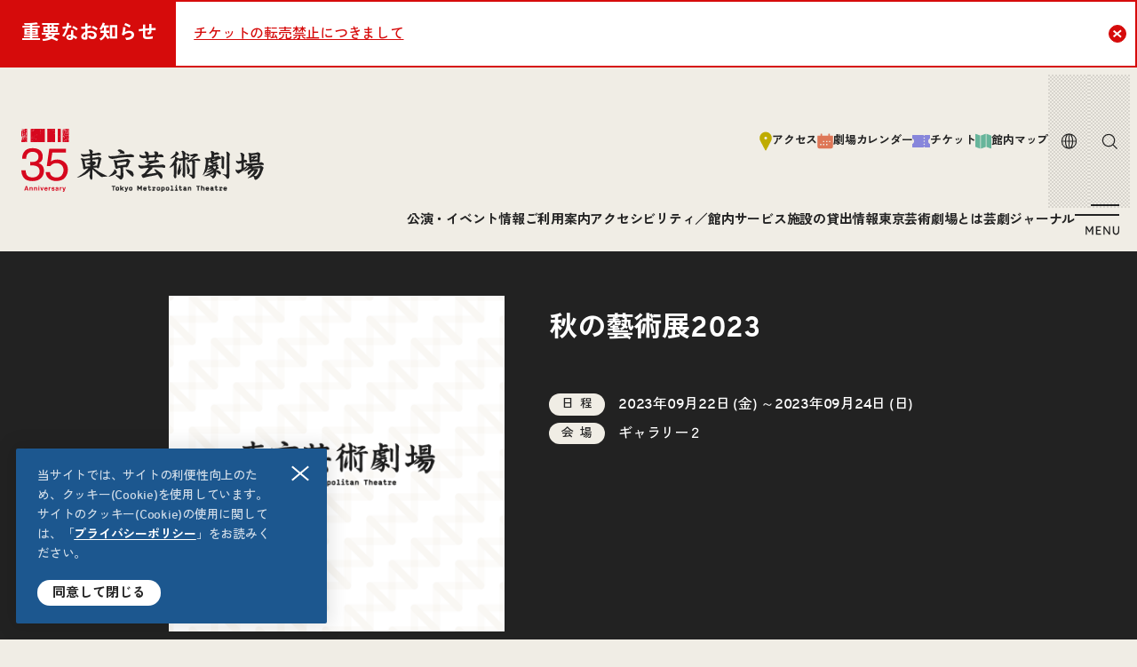

--- FILE ---
content_type: text/html; charset=UTF-8
request_url: https://www.geigeki.jp/performance/20230922g2/
body_size: 110802
content:
<!DOCTYPE html>
<html lang="ja">
  <head>
    
<script async="async" src="https://www.googletagmanager.com/gtag/js?id=G-E8D42Q2BTL"></script>
<script>
  window.dataLayer = window.dataLayer || [];
  function gtag(){dataLayer.push(arguments);}
  gtag('js', new Date());
  gtag('config', 'G-E8D42Q2BTL');
</script>
<meta charset="utf-8"/>
<meta name="viewport" content="width=device-width, user-scalable=no, viewport-fit=cover"/>
<meta http-equiv="X-UA-Compatible" content="IE=edge"/>
<meta name="format-detection" content="telephone=no"/>    
<meta name='robots' content='max-image-preview:large' />
<link rel="alternate" title="oEmbed (JSON)" type="application/json+oembed" href="https://www.geigeki.jp/wp-json/oembed/1.0/embed?url=https%3A%2F%2Fwww.geigeki.jp%2Fperformance%2F20230922g2%2F" />
<link rel="alternate" title="oEmbed (XML)" type="text/xml+oembed" href="https://www.geigeki.jp/wp-json/oembed/1.0/embed?url=https%3A%2F%2Fwww.geigeki.jp%2Fperformance%2F20230922g2%2F&#038;format=xml" />
<style id='wp-block-library-inline-css' type='text/css'>
:root{--wp-block-synced-color:#7a00df;--wp-block-synced-color--rgb:122,0,223;--wp-bound-block-color:var(--wp-block-synced-color);--wp-editor-canvas-background:#ddd;--wp-admin-theme-color:#007cba;--wp-admin-theme-color--rgb:0,124,186;--wp-admin-theme-color-darker-10:#006ba1;--wp-admin-theme-color-darker-10--rgb:0,107,160.5;--wp-admin-theme-color-darker-20:#005a87;--wp-admin-theme-color-darker-20--rgb:0,90,135;--wp-admin-border-width-focus:2px}@media (min-resolution:192dpi){:root{--wp-admin-border-width-focus:1.5px}}.wp-element-button{cursor:pointer}:root .has-very-light-gray-background-color{background-color:#eee}:root .has-very-dark-gray-background-color{background-color:#313131}:root .has-very-light-gray-color{color:#eee}:root .has-very-dark-gray-color{color:#313131}:root .has-vivid-green-cyan-to-vivid-cyan-blue-gradient-background{background:linear-gradient(135deg,#00d084,#0693e3)}:root .has-purple-crush-gradient-background{background:linear-gradient(135deg,#34e2e4,#4721fb 50%,#ab1dfe)}:root .has-hazy-dawn-gradient-background{background:linear-gradient(135deg,#faaca8,#dad0ec)}:root .has-subdued-olive-gradient-background{background:linear-gradient(135deg,#fafae1,#67a671)}:root .has-atomic-cream-gradient-background{background:linear-gradient(135deg,#fdd79a,#004a59)}:root .has-nightshade-gradient-background{background:linear-gradient(135deg,#330968,#31cdcf)}:root .has-midnight-gradient-background{background:linear-gradient(135deg,#020381,#2874fc)}:root{--wp--preset--font-size--normal:16px;--wp--preset--font-size--huge:42px}.has-regular-font-size{font-size:1em}.has-larger-font-size{font-size:2.625em}.has-normal-font-size{font-size:var(--wp--preset--font-size--normal)}.has-huge-font-size{font-size:var(--wp--preset--font-size--huge)}.has-text-align-center{text-align:center}.has-text-align-left{text-align:left}.has-text-align-right{text-align:right}.has-fit-text{white-space:nowrap!important}#end-resizable-editor-section{display:none}.aligncenter{clear:both}.items-justified-left{justify-content:flex-start}.items-justified-center{justify-content:center}.items-justified-right{justify-content:flex-end}.items-justified-space-between{justify-content:space-between}.screen-reader-text{border:0;clip-path:inset(50%);height:1px;margin:-1px;overflow:hidden;padding:0;position:absolute;width:1px;word-wrap:normal!important}.screen-reader-text:focus{background-color:#ddd;clip-path:none;color:#444;display:block;font-size:1em;height:auto;left:5px;line-height:normal;padding:15px 23px 14px;text-decoration:none;top:5px;width:auto;z-index:100000}html :where(.has-border-color){border-style:solid}html :where([style*=border-top-color]){border-top-style:solid}html :where([style*=border-right-color]){border-right-style:solid}html :where([style*=border-bottom-color]){border-bottom-style:solid}html :where([style*=border-left-color]){border-left-style:solid}html :where([style*=border-width]){border-style:solid}html :where([style*=border-top-width]){border-top-style:solid}html :where([style*=border-right-width]){border-right-style:solid}html :where([style*=border-bottom-width]){border-bottom-style:solid}html :where([style*=border-left-width]){border-left-style:solid}html :where(img[class*=wp-image-]){height:auto;max-width:100%}:where(figure){margin:0 0 1em}html :where(.is-position-sticky){--wp-admin--admin-bar--position-offset:var(--wp-admin--admin-bar--height,0px)}@media screen and (max-width:600px){html :where(.is-position-sticky){--wp-admin--admin-bar--position-offset:0px}}

/*# sourceURL=wp-block-library-inline-css */
</style><style id='global-styles-inline-css' type='text/css'>
:root{--wp--preset--aspect-ratio--square: 1;--wp--preset--aspect-ratio--4-3: 4/3;--wp--preset--aspect-ratio--3-4: 3/4;--wp--preset--aspect-ratio--3-2: 3/2;--wp--preset--aspect-ratio--2-3: 2/3;--wp--preset--aspect-ratio--16-9: 16/9;--wp--preset--aspect-ratio--9-16: 9/16;--wp--preset--color--black: #000000;--wp--preset--color--cyan-bluish-gray: #abb8c3;--wp--preset--color--white: #ffffff;--wp--preset--color--pale-pink: #f78da7;--wp--preset--color--vivid-red: #cf2e2e;--wp--preset--color--luminous-vivid-orange: #ff6900;--wp--preset--color--luminous-vivid-amber: #fcb900;--wp--preset--color--light-green-cyan: #7bdcb5;--wp--preset--color--vivid-green-cyan: #00d084;--wp--preset--color--pale-cyan-blue: #8ed1fc;--wp--preset--color--vivid-cyan-blue: #0693e3;--wp--preset--color--vivid-purple: #9b51e0;--wp--preset--gradient--vivid-cyan-blue-to-vivid-purple: linear-gradient(135deg,rgb(6,147,227) 0%,rgb(155,81,224) 100%);--wp--preset--gradient--light-green-cyan-to-vivid-green-cyan: linear-gradient(135deg,rgb(122,220,180) 0%,rgb(0,208,130) 100%);--wp--preset--gradient--luminous-vivid-amber-to-luminous-vivid-orange: linear-gradient(135deg,rgb(252,185,0) 0%,rgb(255,105,0) 100%);--wp--preset--gradient--luminous-vivid-orange-to-vivid-red: linear-gradient(135deg,rgb(255,105,0) 0%,rgb(207,46,46) 100%);--wp--preset--gradient--very-light-gray-to-cyan-bluish-gray: linear-gradient(135deg,rgb(238,238,238) 0%,rgb(169,184,195) 100%);--wp--preset--gradient--cool-to-warm-spectrum: linear-gradient(135deg,rgb(74,234,220) 0%,rgb(151,120,209) 20%,rgb(207,42,186) 40%,rgb(238,44,130) 60%,rgb(251,105,98) 80%,rgb(254,248,76) 100%);--wp--preset--gradient--blush-light-purple: linear-gradient(135deg,rgb(255,206,236) 0%,rgb(152,150,240) 100%);--wp--preset--gradient--blush-bordeaux: linear-gradient(135deg,rgb(254,205,165) 0%,rgb(254,45,45) 50%,rgb(107,0,62) 100%);--wp--preset--gradient--luminous-dusk: linear-gradient(135deg,rgb(255,203,112) 0%,rgb(199,81,192) 50%,rgb(65,88,208) 100%);--wp--preset--gradient--pale-ocean: linear-gradient(135deg,rgb(255,245,203) 0%,rgb(182,227,212) 50%,rgb(51,167,181) 100%);--wp--preset--gradient--electric-grass: linear-gradient(135deg,rgb(202,248,128) 0%,rgb(113,206,126) 100%);--wp--preset--gradient--midnight: linear-gradient(135deg,rgb(2,3,129) 0%,rgb(40,116,252) 100%);--wp--preset--font-size--small: 13px;--wp--preset--font-size--medium: 20px;--wp--preset--font-size--large: 36px;--wp--preset--font-size--x-large: 42px;--wp--preset--spacing--20: 0.44rem;--wp--preset--spacing--30: 0.67rem;--wp--preset--spacing--40: 1rem;--wp--preset--spacing--50: 1.5rem;--wp--preset--spacing--60: 2.25rem;--wp--preset--spacing--70: 3.38rem;--wp--preset--spacing--80: 5.06rem;--wp--preset--shadow--natural: 6px 6px 9px rgba(0, 0, 0, 0.2);--wp--preset--shadow--deep: 12px 12px 50px rgba(0, 0, 0, 0.4);--wp--preset--shadow--sharp: 6px 6px 0px rgba(0, 0, 0, 0.2);--wp--preset--shadow--outlined: 6px 6px 0px -3px rgb(255, 255, 255), 6px 6px rgb(0, 0, 0);--wp--preset--shadow--crisp: 6px 6px 0px rgb(0, 0, 0);}:where(.is-layout-flex){gap: 0.5em;}:where(.is-layout-grid){gap: 0.5em;}body .is-layout-flex{display: flex;}.is-layout-flex{flex-wrap: wrap;align-items: center;}.is-layout-flex > :is(*, div){margin: 0;}body .is-layout-grid{display: grid;}.is-layout-grid > :is(*, div){margin: 0;}:where(.wp-block-columns.is-layout-flex){gap: 2em;}:where(.wp-block-columns.is-layout-grid){gap: 2em;}:where(.wp-block-post-template.is-layout-flex){gap: 1.25em;}:where(.wp-block-post-template.is-layout-grid){gap: 1.25em;}.has-black-color{color: var(--wp--preset--color--black) !important;}.has-cyan-bluish-gray-color{color: var(--wp--preset--color--cyan-bluish-gray) !important;}.has-white-color{color: var(--wp--preset--color--white) !important;}.has-pale-pink-color{color: var(--wp--preset--color--pale-pink) !important;}.has-vivid-red-color{color: var(--wp--preset--color--vivid-red) !important;}.has-luminous-vivid-orange-color{color: var(--wp--preset--color--luminous-vivid-orange) !important;}.has-luminous-vivid-amber-color{color: var(--wp--preset--color--luminous-vivid-amber) !important;}.has-light-green-cyan-color{color: var(--wp--preset--color--light-green-cyan) !important;}.has-vivid-green-cyan-color{color: var(--wp--preset--color--vivid-green-cyan) !important;}.has-pale-cyan-blue-color{color: var(--wp--preset--color--pale-cyan-blue) !important;}.has-vivid-cyan-blue-color{color: var(--wp--preset--color--vivid-cyan-blue) !important;}.has-vivid-purple-color{color: var(--wp--preset--color--vivid-purple) !important;}.has-black-background-color{background-color: var(--wp--preset--color--black) !important;}.has-cyan-bluish-gray-background-color{background-color: var(--wp--preset--color--cyan-bluish-gray) !important;}.has-white-background-color{background-color: var(--wp--preset--color--white) !important;}.has-pale-pink-background-color{background-color: var(--wp--preset--color--pale-pink) !important;}.has-vivid-red-background-color{background-color: var(--wp--preset--color--vivid-red) !important;}.has-luminous-vivid-orange-background-color{background-color: var(--wp--preset--color--luminous-vivid-orange) !important;}.has-luminous-vivid-amber-background-color{background-color: var(--wp--preset--color--luminous-vivid-amber) !important;}.has-light-green-cyan-background-color{background-color: var(--wp--preset--color--light-green-cyan) !important;}.has-vivid-green-cyan-background-color{background-color: var(--wp--preset--color--vivid-green-cyan) !important;}.has-pale-cyan-blue-background-color{background-color: var(--wp--preset--color--pale-cyan-blue) !important;}.has-vivid-cyan-blue-background-color{background-color: var(--wp--preset--color--vivid-cyan-blue) !important;}.has-vivid-purple-background-color{background-color: var(--wp--preset--color--vivid-purple) !important;}.has-black-border-color{border-color: var(--wp--preset--color--black) !important;}.has-cyan-bluish-gray-border-color{border-color: var(--wp--preset--color--cyan-bluish-gray) !important;}.has-white-border-color{border-color: var(--wp--preset--color--white) !important;}.has-pale-pink-border-color{border-color: var(--wp--preset--color--pale-pink) !important;}.has-vivid-red-border-color{border-color: var(--wp--preset--color--vivid-red) !important;}.has-luminous-vivid-orange-border-color{border-color: var(--wp--preset--color--luminous-vivid-orange) !important;}.has-luminous-vivid-amber-border-color{border-color: var(--wp--preset--color--luminous-vivid-amber) !important;}.has-light-green-cyan-border-color{border-color: var(--wp--preset--color--light-green-cyan) !important;}.has-vivid-green-cyan-border-color{border-color: var(--wp--preset--color--vivid-green-cyan) !important;}.has-pale-cyan-blue-border-color{border-color: var(--wp--preset--color--pale-cyan-blue) !important;}.has-vivid-cyan-blue-border-color{border-color: var(--wp--preset--color--vivid-cyan-blue) !important;}.has-vivid-purple-border-color{border-color: var(--wp--preset--color--vivid-purple) !important;}.has-vivid-cyan-blue-to-vivid-purple-gradient-background{background: var(--wp--preset--gradient--vivid-cyan-blue-to-vivid-purple) !important;}.has-light-green-cyan-to-vivid-green-cyan-gradient-background{background: var(--wp--preset--gradient--light-green-cyan-to-vivid-green-cyan) !important;}.has-luminous-vivid-amber-to-luminous-vivid-orange-gradient-background{background: var(--wp--preset--gradient--luminous-vivid-amber-to-luminous-vivid-orange) !important;}.has-luminous-vivid-orange-to-vivid-red-gradient-background{background: var(--wp--preset--gradient--luminous-vivid-orange-to-vivid-red) !important;}.has-very-light-gray-to-cyan-bluish-gray-gradient-background{background: var(--wp--preset--gradient--very-light-gray-to-cyan-bluish-gray) !important;}.has-cool-to-warm-spectrum-gradient-background{background: var(--wp--preset--gradient--cool-to-warm-spectrum) !important;}.has-blush-light-purple-gradient-background{background: var(--wp--preset--gradient--blush-light-purple) !important;}.has-blush-bordeaux-gradient-background{background: var(--wp--preset--gradient--blush-bordeaux) !important;}.has-luminous-dusk-gradient-background{background: var(--wp--preset--gradient--luminous-dusk) !important;}.has-pale-ocean-gradient-background{background: var(--wp--preset--gradient--pale-ocean) !important;}.has-electric-grass-gradient-background{background: var(--wp--preset--gradient--electric-grass) !important;}.has-midnight-gradient-background{background: var(--wp--preset--gradient--midnight) !important;}.has-small-font-size{font-size: var(--wp--preset--font-size--small) !important;}.has-medium-font-size{font-size: var(--wp--preset--font-size--medium) !important;}.has-large-font-size{font-size: var(--wp--preset--font-size--large) !important;}.has-x-large-font-size{font-size: var(--wp--preset--font-size--x-large) !important;}
/*# sourceURL=global-styles-inline-css */
</style>

<style id='classic-theme-styles-inline-css' type='text/css'>
/*! This file is auto-generated */
.wp-block-button__link{color:#fff;background-color:#32373c;border-radius:9999px;box-shadow:none;text-decoration:none;padding:calc(.667em + 2px) calc(1.333em + 2px);font-size:1.125em}.wp-block-file__button{background:#32373c;color:#fff;text-decoration:none}
/*# sourceURL=/wp-includes/css/classic-themes.min.css */
</style>
<link rel="https://api.w.org/" href="https://www.geigeki.jp/wp-json/" /><link rel="alternate" title="JSON" type="application/json" href="https://www.geigeki.jp/wp-json/wp/v2/performance/23756" /><link rel="canonical" href="https://www.geigeki.jp/performance/20230922g2/" />
<link rel='shortlink' href='https://www.geigeki.jp/?p=23756' />
<link rel="preconnect" href="https://fonts.googleapis.com">
<link rel="preconnect" href="https://fonts.gstatic.com" crossorigin>

<link href="https://www.geigeki.jp/wp-content/themes/geigeki2025/common/css/styles.css" rel="stylesheet"/>
<link href="https://fonts.googleapis.com/css2?family=Zen+Kaku+Gothic+New:wght@500;700&display=swap" rel="stylesheet">

<link rel="icon" href="https://www.geigeki.jp/wp-content/themes/geigeki2025/common/images/common/favicon.svg" type="image/svg+xml"/>
<link rel="shortcut icon" href="https://www.geigeki.jp/wp-content/themes/geigeki2025/common/images/common/favicon.ico"/>
<link rel="apple-touch-icon" href="https://www.geigeki.jp/wp-content/themes/geigeki2025/common/images/common/apple-touch-icon.png"/>
<link rel="icon" href="https://www.geigeki.jp/wp-content/themes/geigeki2025/common/images/common/icon-192.png" sizes="192x192"/>
<link rel="icon" href="https://www.geigeki.jp/wp-content/themes/geigeki2025/common/images/common/icon-512.png" sizes="512x512"/>
<link rel="mask-icon" href="https://www.geigeki.jp/wp-content/themes/geigeki2025/common/images/common/icon-mask.png" color="#000000"/>    <title>秋の藝術展2023</title>
<meta name="description" content="東京芸術劇場オフィシャルウェブサイト。公演情報、チケット、施設の紹介、アクセスなど。">
<meta property="og:type" content="article">
<meta property="og:site_name" content="site_name">
<meta property="og:url" content="https://www.geigeki.jp/performance/20230922g2/">
<meta property="og:title" content="秋の藝術展2023">
<meta property="og:image" content="https://www.geigeki.jp/wp-content/themes/geigeki2025/common/images/common/noimg_thumb.png">
<meta property="og:description" content="東京芸術劇場オフィシャルウェブサイト。公演情報、チケット、施設の紹介、アクセスなど。">
<meta name="twitter:card" content="summary_large_image">
  </head>
  <body data-page="performance" data-lang="ja">
    
<script src="https://www.geigeki.jp/wp-content/themes/geigeki2025/common/js/front.js"></script><!-- fillプロパティは削除してください -->

<svg aria-hidden="true" style="display:none;" xmlns="http://www.w3.org/2000/svg" xmlns:xlink="http://www.w3.org/1999/xlink">
  <defs>

    <!-- access -->
    <symbol id="icon-access" viewBox="0 0 28 42">
      <path d="M14 .166C6.417.166.25 6.333.25 13.916c0 2.313.583 4.5 1.594 6.417v.03l11.041 20.803c.22.406.646.667 1.105.667.458 0 .885-.26 1.104-.667l11.041-20.802v-.042a13.698 13.698 0 0 0 1.594-6.406c0-7.583-6.166-13.75-13.75-13.75H14Zm0 16.875a3.12 3.12 0 0 1-3.125-3.125A3.12 3.12 0 0 1 14 10.791a3.12 3.12 0 0 1 3.125 3.125A3.12 3.12 0 0 1 14 17.041Z"/>
    </symbol>

    <!-- map -->
    <symbol id="icon-map" viewBox="0 0 38 36">
      <path d="m.76 31.729 10.948 3.979V4.458L.948.54a.517.517 0 0 0-.698.49v29.958c0 .333.208.625.51.73v.01Zm12.51 3.979 11.46-4.167V.291L13.27 4.458v31.25ZM26.293.29v31.25l10.76 3.917a.517.517 0 0 0 .698-.49V5.01a.768.768 0 0 0-.51-.73L26.292.302v-.01Z"/>
    </symbol>

    <!-- shop -->
    <symbol id="icon-shop" viewBox="0 0 42 44">
      <path d="M6.416 32.834v1.667a4.166 4.166 0 0 0 4.167 4.166h7.291a4.166 4.166 0 0 0 4.167-4.166V19.397c0-.292-.23-.521-.52-.521H6.936c-.292 0-.521.229-.521.52v3.23a4.903 4.903 0 0 0-1.042-.105A5.21 5.21 0 0 0 .166 27.73a5.21 5.21 0 0 0 6.25 5.104ZM3.291 27.73a2.09 2.09 0 0 1 2.083-2.084c.386 0 .73.115 1.042.292v3.584a2.086 2.086 0 0 1-1.042.291 2.09 2.09 0 0 1-2.083-2.083Zm19.823 12.5H5.406a1.56 1.56 0 0 0-1.563 1.562 1.56 1.56 0 0 0 1.563 1.563h17.708a1.56 1.56 0 0 0 1.562-1.563 1.56 1.56 0 0 0-1.562-1.562ZM39.947 9.47a.524.524 0 0 0-.52-.49H34.02V3.77A3.12 3.12 0 0 0 30.895.646h-5.208a3.12 3.12 0 0 0-3.125 3.125V8.98h-5.406c-.271 0-.5.219-.521.49l-.438 7.583h5.323a2.347 2.347 0 0 1 2.344 2.343v13.542H40.76c.302 0 .541-.25.52-.552L39.948 9.47Zm-9.052-.49h-5.208V3.77h5.208V8.98Z"/>
    </symbol>

    <!-- barrier -->
    <symbol id="icon-barrier" viewBox="0 0 34 50">
      <path d="M22.646 29.49a12.238 12.238 0 0 0-2.03-1.99 12.229 12.229 0 0 0-7.563-2.615c-1.073 0-2.136.136-3.157.417a.782.782 0 1 1-.406-1.51 13.652 13.652 0 0 1 3.563-.47c2.885 0 5.562.886 7.781 2.397l1.333-8.313a3.202 3.202 0 0 0-2.646-3.666L11.98 12.53a5.314 5.314 0 0 0-4.563 1.448L5.21 16.135 2.782 18.5a4.256 4.256 0 0 0-.969 4.677l2.302 5.563C2.032 30.948.74 33.917.74 37.188c0 .374.021.74.052 1.104.563 6.27 5.834 11.198 12.25 11.198.386 0 .76-.021 1.136-.063.125-.01.25-.031.375-.042.25-.03.5-.072.74-.114.145-.031.28-.052.426-.084.22-.052.438-.104.657-.166.145-.042.291-.073.427-.125.27-.084.531-.188.791-.292.22-.094.438-.187.657-.291.145-.073.291-.136.437-.209.188-.094.365-.198.542-.302.125-.073.24-.146.364-.219.177-.114.355-.229.521-.343 3.157-2.23 5.23-5.896 5.23-10.053a12.21 12.21 0 0 0-2.72-7.687l.021-.01Zm-9.593 15.177a7.48 7.48 0 0 1-7.48-7.48c0-4.124 3.355-7.479 7.48-7.479s7.479 3.355 7.479 7.48c0 4.124-3.354 7.479-7.48 7.479Zm4.375-32.875c2.646 0 4.885-2.23 4.885-6.594 0-2.583-2.073-4.667-4.885-4.667-2.813 0-4.886 2.084-4.886 4.667 0 4.375 2.25 6.594 4.886 6.594Zm14.24 20.5a3.19 3.19 0 0 0-3.167-2.75h-3.896a13.78 13.78 0 0 1 2.312 7.645c0 3.886-1.614 7.407-4.198 9.928l10.323-1.042a.535.535 0 0 0 .48-.604l-1.844-13.167-.01-.01Z"/>
    </symbol>

    <!-- ticket -->
    <symbol id="icon-ticket" viewBox="0 0 42 30">
      <path d="M41.833 8.416V.936c0-.29-.23-.52-.521-.52H29.854a1.56 1.56 0 0 1-1.563 1.563A1.56 1.56 0 0 1 26.728.416H.688c-.292 0-.521.23-.521.52v7.48a7.29 7.29 0 0 1 4.167 6.583c0 2.907-1.709 5.407-4.167 6.584v7.479c0 .291.23.52.52.52H26.73a1.56 1.56 0 0 1 1.562-1.562 1.56 1.56 0 0 1 1.563 1.563h11.458c.291 0 .52-.23.52-.521v-7.48A7.29 7.29 0 0 1 37.667 15c0-2.906 1.708-5.406 4.167-6.583ZM28.29 23.854a1.56 1.56 0 0 1-1.563-1.563 1.56 1.56 0 0 1 1.563-1.563 1.56 1.56 0 0 1 1.563 1.563 1.56 1.56 0 0 1-1.563 1.563Zm0-7.292a1.56 1.56 0 0 1-1.563-1.563 1.56 1.56 0 0 1 1.563-1.562 1.56 1.56 0 0 1 1.563 1.562 1.56 1.56 0 0 1-1.563 1.563Zm0-7.292a1.56 1.56 0 0 1-1.563-1.562 1.56 1.56 0 0 1 1.563-1.563 1.56 1.56 0 0 1 1.563 1.563A1.56 1.56 0 0 1 28.29 9.27Z"/>
    </symbol>

    <!-- support -->
    <symbol id="icon-support" viewBox="0 0 48 36">
      <path d="M34.969 12.876c3.125 0 5.781-2.49 5.781-7.386 0-2.896-2.448-5.219-5.781-5.219-3.334 0-5.782 2.334-5.782 5.22 0 4.885 2.657 7.385 5.782 7.385Zm-21.927 0c3.125 0 5.78-2.49 5.78-7.386 0-2.896-2.447-5.219-5.78-5.219-3.334 0-5.782 2.334-5.782 5.22 0 4.885 2.657 7.385 5.782 7.385Zm27.323 1.823H29.698c-.281 0-.563.01-.833.041-.094 0-.177.031-.271.042-.177.02-.354.042-.532.083-.125.021-.25.063-.375.094a5.765 5.765 0 0 0-.833.25c-.104.042-.208.073-.312.115a4.735 4.735 0 0 0-.47.218c-.082.042-.155.073-.239.115a4.422 4.422 0 0 0-.479.281c-.062.042-.125.073-.187.115-.157.104-.313.218-.47.333-.051.042-.103.073-.155.115-.157.125-.302.25-.438.375a8.306 8.306 0 0 0-2.74 6.166v2.26c0 .5-.406.917-.916.917a.911.911 0 0 1-.917-.916v-2.26c0-2.803 1.146-5.344 2.98-7.178a8.214 8.214 0 0 0-4.198-1.156H7.634a7.286 7.286 0 0 0-7.291 7.292v2.437a11.452 11.452 0 0 0 11.458 11.459h6.5c.281 0 .563-.01.833-.042.094 0 .177-.031.271-.042.177-.02.354-.041.532-.083.125-.021.25-.063.375-.094.135-.031.27-.062.406-.104.146-.042.291-.094.427-.146.104-.042.208-.073.312-.114.157-.063.313-.136.47-.22.082-.04.155-.072.239-.114.166-.083.323-.177.479-.281.062-.042.125-.073.187-.115.157-.104.313-.218.47-.333.051-.042.103-.073.155-.115.157-.125.302-.25.438-.375a8.306 8.306 0 0 0 2.74-6.166v-2.26c0-.5.406-.917.916-.917s.917.406.917.916v2.26c0 2.803-1.146 5.345-2.98 7.178a8.213 8.213 0 0 0 4.198 1.156h6.51a11.452 11.452 0 0 0 11.46-11.458V21.99a7.286 7.286 0 0 0-7.292-7.291Z"/>
    </symbol>

    <!-- kids -->
    <symbol id="icon-kids" viewBox="0 0 48 40">
      <path d="M2.978 24.062a29.025 29.025 0 0 0 6.75-3.99L7.03 30.312a39.492 39.492 0 0 0 5.834 2.427l1.718-2.542c2.302-3.406 4.771-5.51 9.417-5.51s7.115 2.104 9.417 5.51l1.718 2.542a39.034 39.034 0 0 0 5.834-2.427l-2.802-10.646c-.802-3.063-1.136-5.02.146-6.417l3.458 2.792a2.22 2.22 0 0 0 2.677.083 2.21 2.21 0 0 0 .802-2.562l-2.375-6.51 1.646-.844c-1.5-4.167-5.98-6.48-10.542-4.896-4.562 1.583-6.969 5.125-7.396 10.042H19.29a9.423 9.423 0 0 0-5.645 1.875c-.365-1.303-1.542-2.136-2.969-2.365-2.208-.354-4.01.948-4.802 2.73-.781 1.76-2.115 5.562-4.167 8.989-.229.385-.198.885.105 1.218.291.334.77.438 1.177.271l-.01-.01Zm44.188 6.281a1.567 1.567 0 0 0-2.157-.5c-6.635 4.135-13.708 6.24-21.01 6.24-7.302 0-14.375-2.094-21.01-6.24a1.57 1.57 0 0 0-2.157.5 1.57 1.57 0 0 0 .5 2.156c7.136 4.448 14.76 6.709 22.667 6.709 7.906 0 15.52-2.26 22.667-6.709.729-.458.958-1.416.5-2.156Z"/>
    </symbol>

    <!-- rental -->
    <symbol id="icon-rental" viewBox="0 0 38 41">
      <path d="M.51 39.75c0 .292.229.52.52.52h17.188V11.626H.51V39.75Zm12.5-17.188c0-.572.469-1.041 1.041-1.041.573 0 1.042.469 1.042 1.041v6.771c0 .573-.469 1.042-1.042 1.042a1.045 1.045 0 0 1-1.041-1.042v-6.77ZM28.364 4.948C26.333 2.115 22.53.688 18.999.688c-3.53 0-7.333 1.427-9.364 4.26-3.896-.136-7.51 2.104-8.865 5.114H37.23c-1.355-3.01-4.98-5.25-8.865-5.114Zm-8.583 6.677v28.646h17.187c.292 0 .52-.23.52-.521V11.625H19.782Zm5.208 17.708c0 .573-.469 1.042-1.042 1.042a1.045 1.045 0 0 1-1.041-1.042v-6.77c0-.573.468-1.042 1.041-1.042s1.042.469 1.042 1.041v6.771Z"/>
    </symbol>

    <!-- faq -->
    <symbol id="icon-faq" viewBox="0 0 35 39">
      <path d="M32.865 3.063A4.173 4.173 0 0 0 28.927.25H4.542A4.166 4.166 0 0 0 .375 4.417V37.28c0 .927 1.125 1.396 1.781.74L8.677 31.5h20.25a4.16 4.16 0 0 0 3.938-2.813c.875-2.51 1.885-6.74 1.885-12.812 0-6.073-1.02-10.302-1.885-12.813Zm-15.823 23.49a2.347 2.347 0 0 1-2.344-2.345 2.347 2.347 0 0 1 2.344-2.343 2.347 2.347 0 0 1 2.343 2.343 2.347 2.347 0 0 1-2.343 2.344Zm4.708-12.095-1.938 1.302c-.562.375-1.208 1.042-1.208 2.823 0 0-.5.51-1.552.51s-1.542-.489-1.552-.51c0-2.437.875-4.25 2.594-5.406l1.937-1.302c.844-.573 1.209-1.156 1.209-1.938A1.963 1.963 0 0 0 19.28 7.98h-4.406a1.963 1.963 0 0 0-1.958 1.958s-.49.51-1.563.51-1.562-.51-1.562-.51a5.09 5.09 0 0 1 5.083-5.083h4.406a5.09 5.09 0 0 1 5.084 5.083c0 1.844-.865 3.365-2.584 4.532l-.031-.01Z"/>
    </symbol>

    <!-- calendar -->
    <symbol id="icon-calendar" viewBox="0 0 48 46">
      <path d="M46.604 6.572h-8.396V2.697A2.59 2.59 0 0 0 35.625.113a2.59 2.59 0 0 0-2.583 2.584v3.875H14.958V2.697A2.59 2.59 0 0 0 12.375.113a2.59 2.59 0 0 0-2.583 2.584v3.875H1.396a.64.64 0 0 0-.646.645v31.646a6.46 6.46 0 0 0 6.458 6.459h33.584a6.46 6.46 0 0 0 6.458-6.459V7.217a.64.64 0 0 0-.646-.645ZM12.375 34.988H8.5v-3.875h3.875v3.875Zm9.042 0h-3.875v-3.875h3.875v3.875Zm0-9.041h-3.875v-3.875h3.875v3.875Zm9.041 9.041h-3.875v-3.875h3.875v3.875Zm0-9.041h-3.875v-3.875h3.875v3.875Zm9.042 0h-3.875v-3.875H39.5v3.875Z"/>
    </symbol>

    <!-- a11y -->
    <symbol id="icon-a11y" viewBox="0 0 30 36">
      <path d="M15.006 8.6c2.108 0 3.91-1.703 3.91-5.037C18.915 1.59 17.26 0 15.005 0s-3.91 1.59-3.91 3.563c0 3.334 1.793 5.038 3.91 5.038Zm14.834.312-.576-1.507a.429.429 0 0 0-.527-.254c-4.81 1.573-9.262 2.679-13.731 2.679S6.084 8.724 1.274 7.15a.422.422 0 0 0-.527.254L.171 8.912a2.582 2.582 0 0 0 1.436 3.318l7.892 3.203-2.028 19.83a.431.431 0 0 0 .381.476l2.247.246c1.338.147 2.555-.787 2.79-2.122l1.508-8.79h1.209l1.508 8.79a2.551 2.551 0 0 0 2.79 2.122l2.247-.246a.431.431 0 0 0 .381-.475l-2.027-19.831 7.891-3.203c1.298-.525 1.93-2.007 1.436-3.318h.008Z"/>
    </symbol>

    <!-- language -->
    <symbol id="icon-language" viewBox="0 0 20 20">
      <path d="M10 .875a9.125 9.125 0 1 0 0 18.25 9.125 9.125 0 0 0 0-18.25ZM7.034 2.703c-.22.311-.419.65-.598 1.007-.75 1.5-1.224 3.485-1.3 5.665H2.149a7.88 7.88 0 0 1 4.885-6.672Zm-4.885 7.922h2.987c.076 2.18.55 4.165 1.3 5.665.179.357.378.696.598 1.007a7.88 7.88 0 0 1-4.885-6.672Zm7.226 7.12c-.628-.26-1.27-.913-1.821-2.014-.65-1.301-1.091-3.09-1.167-5.106h2.988v7.12Zm0-8.37H6.387c.076-2.016.517-3.804 1.167-5.106.551-1.101 1.193-1.754 1.821-2.014v7.12Zm8.476 0h-2.987c-.076-2.179-.55-4.165-1.3-5.665a7.627 7.627 0 0 0-.598-1.007 7.88 7.88 0 0 1 4.885 6.672Zm-7.226-7.12c.628.26 1.27.913 1.821 2.014.65 1.302 1.091 3.09 1.167 5.106h-2.988v-7.12Zm0 15.49v-7.12h2.988c-.076 2.017-.516 3.805-1.167 5.106-.55 1.1-1.193 1.754-1.821 2.014Zm2.341-.448c.225-.32.425-.657.599-1.007.75-1.5 1.223-3.485 1.3-5.665h2.986a7.88 7.88 0 0 1-4.885 6.672Z"/>
    </symbol>

    <!-- search -->
    <symbol id="icon-search" viewBox="0 0 19 19">
      <path d="M2.125 8.5a6.375 6.375 0 1 1 12.75 0 6.375 6.375 0 0 1-12.75 0ZM8.5.875a7.625 7.625 0 1 0 4.932 13.44l4.626 4.627.884-.884-4.626-4.626A7.625 7.625 0 0 0 8.5.875Z"/>
    </symbol>

    <!-- blank -->
    <symbol id="icon-blank" viewBox="0 0 12 12">
      <path d="M9.15 10.2H1.8V2.85h3.15V1.8H1.8c-.578 0-1.05.472-1.05 1.05v7.35c0 .578.472 1.05 1.05 1.05h7.35c.577 0 1.05-.472 1.05-1.05V7.05H9.15v3.15ZM10.725.75h-4.2V1.8h2.93L5.6 5.653l.745.746L10.2 2.546v2.929h1.05v-4.2a.52.52 0 0 0-.525-.525Z"/>
    </symbol>

    <!-- modal -->
    <symbol id="icon-modal" viewBox="0 0 12 12">
      <path d="M9.397 8.678c.76-.921 1.236-2.086 1.236-3.362C10.633 2.39 8.253 0 5.316 0S0 2.39 0 5.316s2.38 5.317 5.316 5.317c1.286 0 2.44-.476 3.362-1.236L11.281 12l.719-.719-2.603-2.603Zm-4.08.942c-2.37 0-4.304-1.934-4.304-4.304s1.934-4.303 4.303-4.303S9.62 2.947 9.62 5.316 7.686 9.62 5.316 9.62Zm.506-6.835H4.81V4.81H2.785v1.013H4.81v2.025h1.013V5.823h2.025V4.81H5.823V2.785Z"/>
    </symbol>

    <!-- download -->
    <symbol id="icon-download" viewBox="0 0 12 12">
      <path d="M10.19 8.857v2.095H1.81V8.857H.763v2.095c0 .577.43 1.048.954 1.048h8.569c.524 0 .953-.471.953-1.048V8.857H10.19Zm-4.19 0a.491.491 0 0 0 .367-.157L9.51 5.557l-.744-.744-2.253 2.253V1H5.466v6.066L3.213 4.813l-.743.744L5.612 8.7a.526.526 0 0 0 .367.157H6Z"/>
    </symbol>

    <!-- star -->
    <symbol id="icon-star" viewBox="0 0 17 17">
      <path d="M10.56 6.454H17v.096l-5.188 3.938 2.042 6.474-.074.038-5.28-4.015L3.22 17l-.074-.038 2.042-6.474L0 6.55v-.096h6.44L8.462 0h.074l2.024 6.454Z"/>
    </symbol>

    <!-- circle -->
    <symbol id="icon-circle" viewBox="0 0 14 14">
      <path d="M7 14c-3.86 0-7-3.14-7-7s3.14-7 7-7 7 3.14 7 7-3.14 7-7 7ZM7 2C4.243 2 2 4.243 2 7s2.243 5 5 5 5-2.243 5-5-2.243-5-5-5Z"/>
    </symbol>

    <!-- circle-double -->
    <symbol id="icon-circle-double" viewBox="0 0 14 14">
      <path d="M7 14c-3.86 0-7-3.14-7-7s3.14-7 7-7 7 3.14 7 7-3.14 7-7 7ZM7 2C4.243 2 2 4.243 2 7s2.243 5 5 5 5-2.243 5-5-2.243-5-5-5Z"/><path d="M7 10c-1.654 0-3-1.346-3-3s1.346-3 3-3 3 1.346 3 3-1.346 3-3 3Zm0-4c-.551 0-1 .449-1 1s.449 1 1 1 1-.449 1-1-.449-1-1-1Z"/>
    </symbol>

    <!-- x -->
    <symbol id="icon-x" viewBox="0 0 28 28">
      <path d="m10.533 15.226-10 11.414h4.43l7.654-8.76 6.745 8.762L28 26.595 17.048 12.113l9.346-10.705-4.359-.05-7.06 8.047-6.04-8.034L0 1.361l10.533 13.864Zm12.235 8.787-2.235-.007L5.173 3.898H7.58l15.19 20.115h-.002Z"/>
    </symbol>

    <!-- instagram -->
    <symbol id="icon-instagram" viewBox="0 0 28 28">
      <path d="M14.008,2.524c3.74,0,4.184.016,5.655.082,1.367.06,2.105.29,2.598.481.65.252,1.12.558,1.607,1.045.493.492.793.957,1.045,1.607.191.493.421,1.236.481,2.598.066,1.477.082,1.92.082,5.655,0,3.74-.016,4.183-.082,5.654-.06,1.367-.29,2.106-.481,2.598-.2238.6074-.5809,1.1568-1.045,1.608-.4505.4643-.9997.8211-1.607,1.044-.493.192-1.236.421-2.598.482-1.477.065-1.92.082-5.655.082-3.74,0-4.183-.017-5.654-.082-1.368-.06-2.106-.29-2.598-.482-.6073-.2235-1.1567-.5802-1.608-1.044-.4644-.4508-.8212-1.0004-1.044-1.608-.192-.492-.422-1.236-.482-2.598-.065-1.476-.082-1.92-.082-5.654,0-3.741.017-4.184.082-5.655.06-1.367.29-2.106.482-2.598.2236-.6069.5803-1.156,1.044-1.607.4506-.4648,1.0002-.822,1.608-1.045.492-.191,1.236-.421,2.598-.481,1.47-.066,1.914-.082,5.654-.082ZM14.008.003C10.208.003,9.732.019,8.238.085c-1.487.065-2.51.306-3.395.65-.9363.3517-1.7839.9048-2.483,1.62-.7137.6977-1.2665,1.5426-1.62,2.476-.344.892-.584,1.909-.649,3.397C.024,9.726.007,10.202.007,14.003s.017,4.276.082,5.77c.066,1.487.306,2.51.651,3.395.3515.9362.9041,1.7838,1.619,2.483.6982.7121,1.5436,1.2629,2.477,1.614.891.344,1.909.585,3.396.65,1.493.066,1.969.082,5.77.082s4.276-.016,5.77-.082c1.487-.065,2.51-.306,3.395-.65.9338-.351,1.7795-.9018,2.478-1.614.7117-.6983,1.2622-1.5437,1.613-2.477.344-.891.585-1.909.65-3.396.066-1.493.083-1.969.083-5.77s-.017-4.276-.082-5.77c-.066-1.487-.306-2.51-.651-3.395-.3373-.9409-.8853-1.7923-1.602-2.489-.6983-.7117-1.5437-1.2622-2.477-1.613-.891-.344-1.908-.585-3.396-.65C18.285.018,17.81.002,14.008.002v.001ZM14.008,6.811c-3.9718.0811-7.1257,3.3666-7.0446,7.3384.0788,3.8575,3.1871,6.9658,7.0446,7.0446,3.97,0,7.192-3.221,7.192-7.191s-3.221-7.193-7.192-7.193v.001ZM14.008,18.668c-2.5767-.0003-4.6653-2.0893-4.665-4.666.0003-2.5767,2.0893-4.6653,4.666-4.665h0c2.5764,0,4.665,2.0886,4.665,4.665s-2.0886,4.665-4.665,4.665l-.001.001ZM23.163,6.527c.0226.9276-.7109,1.6979-1.6385,1.7205-.9276.0226-1.6979-.7109-1.7205-1.6385-.0007-.0273-.0007-.0547,0-.082.0226-.9276.7929-1.6611,1.7205-1.6385.8957.0219,1.6166.7428,1.6385,1.6385Z"/>
    </symbol>

    <!-- youtube -->
    <symbol id="icon-youtube" viewBox="0 0 28 28">
      <path d="M27.721 8.403s-.273-1.93-1.116-2.778C25.539 4.51 24.347 4.503 23.8 4.438c-3.916-.285-9.795-.285-9.795-.285h-.01s-5.879 0-9.795.285c-.547.065-1.739.071-2.805 1.187C.552 6.472.284 8.403.284 8.403S0 10.673 0 12.936v2.122c0 2.264.279 4.534.279 4.534s.273 1.93 1.11 2.778c1.066 1.115 2.466 1.077 3.09 1.198 2.242.213 9.521.278 9.521.278s5.884-.01 9.8-.29c.547-.065 1.739-.07 2.805-1.186.843-.848 1.116-2.778 1.116-2.778S28 17.328 28 15.058v-2.122c0-2.264-.279-4.533-.279-4.533Zm-16.614 9.231v-7.87l7.563 3.95-7.563 3.92Z"/>
    </symbol>

    <!-- facebook -->
    <symbol id="icon-facebook" viewBox="0 0 28 28">
      <path d="M28 14.085c0-7.732-6.268-14-14-14s-14 6.268-14 14c0 6.988 5.12 12.78 11.812 13.83v-9.783H8.258v-4.047h3.554v-3.084c0-3.51 2.091-5.447 5.289-5.447 1.531 0 3.133.273 3.133.273v3.446h-1.765c-1.739 0-2.281 1.079-2.281 2.187v2.625h3.882l-.62 4.047h-3.262v9.783C22.88 26.865 28 21.073 28 14.085Z"/>
    </symbol>

    <!-- donate -->
    <symbol id="icon-donate" viewBox="0 0 32 28">
      <path d="M16 11.398c.6.6 1.376.892 2.16.892.783 0 1.566-.3 2.158-.892a3.063 3.063 0 0 0 0-4.325l-4.325-4.325a9.164 9.164 0 0 0-12.967 0C-.4 6.173-.541 11.615 2.576 15.215c.1-.617.375-1.208.85-1.683l5.583-5.584a2.5 2.5 0 0 1 3.534 0l3.433 3.434.025.016Zm-.882.884-3.434-3.434a1.242 1.242 0 0 0-1.766 0l-5.584 5.584a1.826 1.826 0 0 0 0 2.575 1.826 1.826 0 0 0 2.575 0l3.134-3.134.883.884-3.133 3.133a1.826 1.826 0 0 0 0 2.575 1.826 1.826 0 0 0 2.575 0l3.133-3.133.883.883-3.133 3.133a1.826 1.826 0 0 0 0 2.575 1.826 1.826 0 0 0 2.575 0l3.133-3.133.884.883-3.134 3.134a1.826 1.826 0 0 0 0 2.575 1.826 1.826 0 0 0 2.575 0l4.6-4.6 7.075-7.075a9.164 9.164 0 0 0 0-12.967c-3.283-3.283-8.416-3.542-12.008-.817l4.25 4.25c1.675 1.675 1.675 4.409 0 6.092a4.26 4.26 0 0 1-3.042 1.258 4.28 4.28 0 0 1-3.041-1.258v.017Z"/>
    </symbol>

    <!-- venue concert -->
    <symbol id="icon-venue-concert" viewBox="0 0 32 32">
      <rect fill="#9ac3e3" width="32" height="32" rx="2"/>
      <path fill="#222" d="M28 11.5c-4.962 0-9-3.366-9-7.5h-4.5v12.504a9.017 9.017 0 0 0-3-.504C7.36 16 4 18.688 4 22s3.36 6 7.5 6c4.14 0 7.5-2.688 7.5-6v-9.084C21.394 14.824 24.538 16 28 16v-4.5Z"/>
    </symbol>

    <!-- venue playhouse -->
    <symbol id="icon-venue-playhouse" viewBox="0 0 32 32">
      <rect fill="#d9a9b0" width="32" height="32" rx="2"/>
      <path fill="#222" d="M28 25.75H4l3.75-19.5h16.5L28 25.75Z"/>
    </symbol>

    <!-- venue theater e -->
    <symbol id="icon-venue-theater-e" viewBox="0 0 32 32">
      <rect fill="#9fd1d4" width="32" height="32" rx="2"/>
      <path fill="#222" d="M16 4C9.37 4 4 9.37 4 16s5.37 12 12 12 12-5.37 12-12S22.63 4 16 4Zm4.734 18h-8.838V9.922h8.484v2.352h-6v2.31h3.426v2.352H14.38v2.682h6.36v2.37l-.006.012Z"/>
    </symbol>

    <!-- venue theater w -->
    <symbol id="icon-venue-theater-w" viewBox="0 0 32 32">
      <rect fill="#acc29b" width="32" height="32" rx="2"/>
      <path fill="#222" d="M16 4C9.37 4 4 9.37 4 16s5.37 12 12 12 12-5.37 12-12S22.63 4 16 4Zm4.17 18h-2.31l-1.776-6.906a2.925 2.925 0 0 1-.072-.312c-.018-.108-.042-.24-.06-.402-.024.174-.042.306-.066.408-.018.096-.042.198-.066.3l-1.728 6.918h-2.31L9.22 9.934h2.562l1.248 6.444c.036.156.06.294.072.414.012.12.036.27.06.438.018-.156.036-.3.066-.438.024-.138.054-.282.09-.426l1.578-6.432h2.154l1.584 6.426c.042.132.072.27.096.42.024.15.042.3.06.45l.072-.42c.024-.132.048-.264.066-.384l1.284-6.492h2.556l-2.604 12.072.006-.006Z"/>
    </symbol>

    <!-- venue gallery 1 -->
    <symbol id="icon-venue-gallery-1" viewBox="0 0 32 32">
      <rect fill="#d4c698" width="32" height="32" rx="2"/>
      <path fill="#222" d="M4.75 4.75v22.5h22.5V4.75H4.75ZM17.32 22h-2.484v-8.814h-1.794v-1.992c.378 0 .72-.036 1.026-.114.306-.078.564-.21.774-.39a1.73 1.73 0 0 0 .48-.756h1.998v12.072V22Z"/>
    </symbol>

    <!-- venue gallery 2 -->
    <symbol id="icon-venue-gallery-2" viewBox="0 0 32 32">
      <rect fill="#c4aaa7" width="32" height="32" rx="2"/>
      <path fill="#222" d="M4.75 4.75v22.5h22.5V4.75H4.75ZM20.146 22h-8.334c0-.912.102-1.716.312-2.412.21-.696.498-1.302.87-1.836a6.68 6.68 0 0 1 1.302-1.392 11.307 11.307 0 0 1 1.602-1.074c.288-.168.564-.342.816-.528.258-.186.468-.39.636-.624.168-.234.246-.492.246-.792 0-.408-.132-.726-.396-.954-.264-.228-.612-.342-1.044-.342-.456 0-.846.114-1.164.342-.324.228-.582.546-.786.954l-2.202-1.008a4.18 4.18 0 0 1 1.65-1.92 4.548 4.548 0 0 1 2.46-.702c.828 0 1.536.162 2.124.48.588.318 1.038.75 1.344 1.284.306.534.462 1.134.462 1.788 0 .696-.114 1.278-.348 1.746a3.73 3.73 0 0 1-.954 1.206c-.402.336-.852.648-1.356.948-.534.318-.978.6-1.326.846a4.693 4.693 0 0 0-.852.744 3.083 3.083 0 0 0-.516.858h5.454V22Z"/>
    </symbol>

    <!-- venue atorie e -->
    <symbol id="icon-venue-atorie-e" viewBox="0 0 32 32">
      <rect fill="#dba786" width="32" height="32" rx="2"/>
      <path fill="#222" d="M16 5.236c-7.488 0-12 4.794-12 10.644 0 1.59 1.014 2.646 2.034 2.556 1.806-.156 3.108.246 4.278 1.26 1.092.948 1.608 2.22 1.308 4.026-.336 2.01 1.758 3.03 4.38 3.03 8.034 0 12-5.382 12-10.872S23.488 5.236 16 5.236Zm6.084 15.72h-8.058V9.946h7.74v2.148h-5.472V14.2h3.12v2.148h-3.12v2.442h5.796v2.16l-.006.006Z"/>
    </symbol>

    <!-- venue atorie w -->
    <symbol id="icon-venue-atorie-w" viewBox="0 0 32 32">
      <rect fill="#c2a5da" width="32" height="32" rx="2"/>
      <path fill="#222" d="M16 5.236c-7.488 0-12 4.794-12 10.644 0 1.59 1.014 2.646 2.034 2.556 1.806-.156 3.108.246 4.278 1.26 1.092.948 1.608 2.22 1.308 4.026-.336 2.01 1.758 3.03 4.38 3.03 8.034 0 12-5.382 12-10.872S23.488 5.236 16 5.236Zm5.574 15.72h-2.106l-1.62-6.3c-.024-.096-.048-.192-.066-.288a5.722 5.722 0 0 1-.054-.366 4.43 4.43 0 0 1-.06.372c-.018.09-.036.18-.06.276l-1.572 6.306H13.93L11.596 9.952h2.334l1.14 5.874c.03.144.054.27.066.378.012.108.03.246.054.402a3.79 3.79 0 0 1 .06-.402c.024-.126.054-.252.084-.384l1.44-5.868h1.968l1.446 5.856c.036.12.066.246.084.384.018.132.042.27.054.414.024-.132.042-.258.06-.378.024-.126.042-.24.06-.348l1.17-5.922h2.328l-2.376 11.004.006-.006Z"/>
    </symbol>

    <!-- venue other -->
    <symbol id="icon-venue-other" viewBox="0 0 32 32">
      <rect fill="#bbb" width="32" height="32" rx="2"/>
      <path fill="#222" d="M16 5.8 28 25H4L16 5.8Z"/>
    </symbol>

    <!-- clock -->
    <symbol id="icon-clock"  viewBox="0 0 16 16">
      <path d="M8 1.5C4.414 1.5 1.5 4.414 1.5 8s2.914 6.5 6.5 6.5 6.5-2.914 6.5-6.5S11.586 1.5 8 1.5Zm0 11.917c-2.99 0-5.417-2.427-5.417-5.417S5.01 2.583 8 2.583 13.417 5.01 13.417 8 10.99 13.417 8 13.417Zm.542-9.144H7.458V8c0 .195.109.368.271.466l3.229 1.863.541-.942-2.957-1.712V4.262v.011Z"/>
    </symbol>

    <!-- tel -->
    <symbol id="icon-tel"  viewBox="0 0 16 16">
      <path d="M13.407 14.752c-1.432 0-2.846-.312-4.244-.936-1.397-.624-2.67-1.508-3.819-2.654C4.196 10.013 3.31 8.74 2.686 7.34c-.624-1.399-.936-2.814-.936-4.246a.824.824 0 0 1 .843-.847H5.34c.221 0 .41.065.567.196.157.13.255.298.294.502l.438 2.292c.033.222.028.41-.015.564a.868.868 0 0 1-.25.404L4.702 7.838c.216.39.471.768.766 1.137.295.37.624.73.987 1.08.338.338.685.647 1.043.929.358.28.733.535 1.125.762l1.625-1.612c.132-.13.294-.222.485-.278a1.29 1.29 0 0 1 .585-.035l2.234.464c.216.061.386.165.51.313a.789.789 0 0 1 .188.527v2.78a.82.82 0 0 1-.242.605.816.816 0 0 1-.601.242Z"/>
    </symbol>

    <!-- ad -->
    <symbol id="icon-ad"  viewBox="0 0 16 16">
      <path d="M2.944 14.5a1.39 1.39 0 0 1-1.02-.424 1.39 1.39 0 0 1-.424-1.02V2.944c0-.397.141-.737.424-1.02s.623-.424 1.02-.424h10.111c.398 0 .738.141 1.02.424.284.283.425.623.425 1.02v10.111c0 .398-.141.738-.424 1.02a1.39 1.39 0 0 1-1.02.425H2.944Zm0-1.444h10.111V5.11H2.946v7.945Z"/>
    </symbol>

    <!-- fax -->
    <symbol id="icon-fax"  viewBox="0 0 16 16">
      <path d="M12.2 4.75H3.8v-2.8h8.4v2.8Zm0 3.85a.677.677 0 0 0 .499-.201c.134-.134.2-.3.2-.499s-.066-.365-.2-.499-.3-.2-.499-.2-.365.066-.499.2c-.134.135-.2.3-.2.5s.066.364.2.498.3.201.499.201Zm-1.4 4.55v-2.8H5.2v2.8h5.6Zm1.4 1.4H3.8v-2.8H1v-4.2c0-.595.204-1.094.613-1.496A2.04 2.04 0 0 1 3.1 5.45h9.8c.595 0 1.094.201 1.496.604S15 6.955 15 7.55v4.2h-2.8v2.8Z"/>
    </symbol>

    <!-- mail -->
    <symbol id="icon-mail"  viewBox="0 0 16 16">
      <path d="M2.6 13.4a1.3 1.3 0 0 1-.954-.396 1.3 1.3 0 0 1-.396-.954v-8.1c0-.371.132-.688.396-.953.266-.264.583-.397.954-.397h10.8c.371 0 .69.133.954.397s.396.582.396.953v8.1c0 .371-.132.688-.396.954s-.583.396-.954.396H2.6ZM8 8.675 13.4 5.3V3.95L8 7.325 2.6 3.95V5.3L8 8.675Z"/>
    </symbol>

    <!-- calendar pict -->
    <symbol id="icon-calendar-pict" viewBox="0 0 14 14">
      <path d="M13.06 2.5h-2.359V.437A.183.183 0 0 0 10.52.25H9.431a.183.183 0 0 0-.181.188V2.5H4.17V.437A.183.183 0 0 0 3.987.25H2.899a.183.183 0 0 0-.181.188V2.5H.358a.183.183 0 0 0-.18.188v10.874c0 .106.08.188.18.188H13.06a.183.183 0 0 0 .182-.188V2.688a.183.183 0 0 0-.182-.188Zm-4.536 9.375H7.072v-1.5h1.452v1.5Zm2.903 0H9.976v-1.5h1.451v1.5Zm0-3H9.976v-1.5h1.451v1.5Z"/>
    </symbol>

    <!-- calendar pict mono -->
    <symbol id="icon-calendar-pict-mono" viewBox="0 0 36 36">
      <path d="M33.78 2.836h-5.67V.123h-2.466v2.713H10.356V.123H7.89v2.713H2.22C.995 2.836 0 3.832 0 5.055v28.602c0 1.224.996 2.22 2.22 2.22h31.56c1.224 0 2.22-.997 2.22-2.22V5.055c0-1.223-.996-2.22-2.22-2.22Zm-.246 30.575H2.466V5.301H7.89v2.713h2.465V5.3h15.288v2.713h2.466V5.3h5.425v28.11ZM13.808 19.11h2.466v-2.466h-2.466v2.466Zm5.918 0h2.466v-2.466h-2.466v2.466Zm5.918 0h2.466v-2.466h-2.466v2.466ZM7.89 25.027h2.466v-2.465H7.89v2.465Zm5.918 0h2.466v-2.465h-2.466v2.465Zm5.918 0h2.466v-2.465h-2.466v2.465Z"/>
    </symbol>

    <!-- list pict mono -->
    <symbol id="icon-list-pict-mono" viewBox="0 0 36 36">
      <path d="M0 8.75h7v-2.5H0v2.5Zm11-2.5v2.5h25v-2.5H11Zm-11 13h7v-2.5H0v2.5Zm11 0h25v-2.5H11v2.5ZM0 29.75h7v-2.5H0v2.5Zm11 0h25v-2.5H11v2.5Z"/>
    </symbol>

    <!-- knob pict mono -->
    <symbol id="icon-knob-pict-mono" viewBox="0 0 36 36">
      <path d="M7 6.25H0v2.5h7v-2.5ZM29.25 14h-2.5v8h2.5v-2.75H36v-2.5h-6.75V14Zm-16 10.5h-2.5v8h2.5v-2.75H36v-2.5H13.25V24.5Zm0-18.25V3.5h-2.5v8h2.5V8.75H36v-2.5H13.25ZM23 16.75H0v2.5h23v-2.5Zm-23 13h7v-2.5H0v2.5Z"/>
    </symbol>

    <!-- sign wheelchair -->
    <symbol id="icon-sign-wheelchair" viewBox="0 0 34 34">
      <path fill="#0a8" d="M0 0h34v34H0z"/>
      <path fill="#fff" d="M22.639 24.723c-1.3 2.882-4.18 4.87-7.495 4.87-4.505 0-8.184-3.652-8.184-8.184 0-3.246 1.907-6.033 4.667-7.373l.162 1.867C9.922 17.04 8.664 19.07 8.664 21.41c0 3.571 2.922 6.48 6.48 6.48 3.328 0 6.034-2.476 6.44-5.628l1.055 2.476v-.015Zm-8.793-16.22.486 5.263h5.344v1.704h-5.222l.163 1.583h7.535l3.409 8.022 2.881-1.217.609 1.38-4.302 1.866-3.572-8.347h-8.143l-.974-11.35a1.885 1.885 0 0 1-.244-.933c0-1.136.893-2.07 2.03-2.07s2.07.934 2.07 2.07-.934 2.03-2.07 2.03v-.001Z"/>
    </symbol>

    <!-- sign elevator -->
    <symbol id="icon-sign-elevator" viewBox="0 0 34 34">
      <path fill="#005aa0" d="M0 0h34v34H0z"/>
      <path fill="#fff" d="M8.576 12.287v17.288H26.04V12.287H8.576Zm16.22 16.044H9.82V13.518h14.976V28.33ZM16.773 7.389V5.414l-3.179 3.152V3.534h-1.582v5.032l-3.18-3.152V7.39l3.978 3.95 3.977-3.95h-.013Zm4.289 3.748h1.583V6.104l3.179 3.152V7.281l-3.978-3.95-3.977 3.95v1.975l3.18-3.152v5.033h.013Zm-9.335 11.485V27.1h.866l.311-4.478h.163l.311 4.478h.866v-4.478h.54l.163-3.003a1.182 1.182 0 0 0-1-1.245c-.312-.04-.637-.068-.961-.068s-.65.028-.96.068a1.16 1.16 0 0 0-1.002 1.245l.163 3.003h.54Zm1.259-4.654a.785.785 0 1 0-.001-1.57.785.785 0 0 0 0 1.57Zm3.098 4.654V27.1h.865l.311-4.478h.163l.311 4.478h.866v-4.478h.54l.163-3.003a1.182 1.182 0 0 0-1-1.245c-.312-.04-.637-.068-.961-.068s-.65.028-.96.068a1.16 1.16 0 0 0-1.002 1.245l.163 3.003h.54Zm1.271-4.654a.785.785 0 1 0 0-1.57.785.785 0 0 0 0 1.57Zm3.098 4.654V27.1h.866l.311-4.478h.162l.311 4.478h.866v-4.478h.541l.163-3.003a1.182 1.182 0 0 0-1.001-1.245c-.311-.04-.636-.068-.96-.068s-.65.028-.961.068a1.16 1.16 0 0 0-1.001 1.245l.162 3.003h.541Zm1.258-4.654a.785.785 0 1 0 0-1.57.785.785 0 0 0 0 1.57Z"/>
    </symbol>

    <!-- sign parking-priority -->
    <symbol id="icon-sign-parking-priority" viewBox="0 0 34 34">
      <path fill="#005aa0" d="M0 0h34v34H0z"/>
      <path fill="#fff" d="M10.942 8.024v11.553h2.15v-4.694h2.463c1.894 0 3.422-1.542 3.422-3.423s-1.542-3.422-3.422-3.422h-4.613v-.014Zm4.721 2.083a1.283 1.283 0 0 1 1.231 1.326 1.274 1.274 0 0 1-1.326 1.231h-2.462v-2.543h2.57l-.013-.014Zm4.775 17.221a4.337 4.337 0 0 1-1.339-5.993c.325-.5.744-.933 1.245-1.271v-1.786a5.903 5.903 0 0 0-2.895 7.833 5.903 5.903 0 0 0 7.832 2.895 5.717 5.717 0 0 0 2.124-1.678l-.974-1.352a4.337 4.337 0 0 1-5.993 1.339v.013Zm1.001-13.487a1.541 1.541 0 1 0 3.083.002 1.541 1.541 0 0 0-3.083-.002Zm6.98 9.104a.957.957 0 0 0-.676-.527l-2.868-.568v-.974h3.342v-1.123l-3.342-.73V17.67c0-.893-.73-1.61-1.61-1.61h-.473c-.893 0-1.61.717-1.61 1.61v5.357c0 .514.23.987.623 1.298.581.447 1.406.365 2.083.365h2.935l2.26 3.139 1.271-.744-1.92-4.14h-.014ZM5.95 13.733a8.129 8.129 0 0 1 8.131-8.13c3.599 0 6.642 2.34 7.711 5.573h1.935a9.977 9.977 0 0 0-9.66-7.44c-5.519 0-9.996 4.478-9.996 9.997s4.477 9.997 9.997 9.997c.527 0 1.041-.054 1.555-.135v-1.88a8.129 8.129 0 0 1-9.686-7.981h.014Z"/>
    </symbol>

    <!-- sign escalator -->
    <symbol id="icon-sign-escalator" viewBox="0 0 34 34">
      <path fill="#222" d="M0 0h34v34H0z"/>
      <path fill="#fff" d="M23.551 19.116h3.342l-3.545 3.544.839.839 3.544-3.544v3.341l1.042-1.042v-4.18h-4.18l-1.042 1.042Zm.907 5.262-3.545 3.545V24.58l-1.041 1.042v4.18h4.18l1.041-1.042h-3.341l3.544-3.544-.839-.839ZM14.825 8.754c.757 0 1.366-.61 1.366-1.367s-.609-1.366-1.366-1.366-1.367.609-1.367 1.366.61 1.367 1.367 1.367Zm12.337-.095h-5.411l-4.924 4.883.338-2.718v-.19c0-.717-.528-1.299-1.218-1.393a8.026 8.026 0 0 0-2.272 0c-.69.094-1.218.69-1.218 1.393v.19l.785 6.263-3.856 3.828H6.898c-1.975 0-3.517 1.542-3.517 3.517s1.542 3.437 3.517 3.437h5.452l12.283-12.243h2.516c1.975 0 3.599-1.475 3.599-3.436s-1.624-3.517-3.599-3.517l.014-.014Zm0 5.262h-3.22L11.66 26.164H6.912c-.528 0-1.001-.176-1.326-.514-.311-.311-.487-.744-.487-1.218s.19-.96.528-1.298a1.82 1.82 0 0 1 1.298-.528h3.193l12.337-12.243h4.722c.527 0 1.014.203 1.366.555.338.338.528.785.528 1.258 0 .988-.812 1.745-1.894 1.745h-.014Z"/>
    </symbol>

    <!-- sign braille -->
    <symbol id="icon-sign-braille" viewBox="0 0 34 34">
      <path fill="#222" d="M0 0h34v34H0z"/>
      <path fill="#fff" d="M4.922 9.647c.744 0 1.353-.609 1.353-1.353s-.61-1.353-1.353-1.353-1.353.61-1.353 1.353.609 1.353 1.353 1.353Zm0 3.463c.744 0 1.353-.608 1.353-1.352s-.61-1.353-1.353-1.353-1.353.609-1.353 1.353.609 1.352 1.353 1.352Zm1.353 2.11c0-.743-.61-1.352-1.353-1.352s-1.353.609-1.353 1.353.609 1.352 1.353 1.352 1.353-.608 1.353-1.352Zm1.948-5.573c.744 0 1.352-.609 1.352-1.353s-.608-1.353-1.352-1.353-1.353.61-1.353 1.353.609 1.353 1.353 1.353Zm0 3.463c.744 0 1.352-.608 1.352-1.352s-.608-1.353-1.352-1.353-1.353.609-1.353 1.353.609 1.352 1.353 1.352Zm3.787 3.463c.744 0 1.353-.608 1.353-1.352s-.609-1.353-1.353-1.353-1.352.609-1.352 1.353.608 1.352 1.352 1.352Zm3.301-3.463c.744 0 1.353-.608 1.353-1.352s-.609-1.353-1.353-1.353-1.353.609-1.353 1.353.61 1.352 1.353 1.352Zm0 3.463c.744 0 1.353-.608 1.353-1.352s-.609-1.353-1.353-1.353-1.353.609-1.353 1.353.61 1.352 1.353 1.352Zm10.89-9.631c-.744 0-1.353.608-1.353 1.352s.61 1.353 1.353 1.353 1.353-.609 1.353-1.353-.609-1.352-1.353-1.352Zm0 3.463c-.744 0-1.353.609-1.353 1.353s.61 1.352 1.353 1.352 1.353-.608 1.353-1.352-.609-1.353-1.353-1.353Zm3.3 2.705c.745 0 1.354-.608 1.354-1.352s-.61-1.353-1.353-1.353-1.353.609-1.353 1.353.609 1.352 1.353 1.352Zm0 .758c-.743 0-1.352.609-1.352 1.353s.609 1.352 1.353 1.352 1.353-.608 1.353-1.352-.61-1.353-1.353-1.353ZM22.4 13.11c.744 0 1.353-.608 1.353-1.352s-.61-1.353-1.353-1.353-1.353.609-1.353 1.353.609 1.352 1.353 1.352Zm.297 8.063c-.31 0-.635.068-.92.19v-.785c0-1.313-1.068-2.395-2.38-2.395-.623 0-1.218.244-1.664.677-.947-.92-2.462-.88-3.382.067a2.339 2.339 0 0 0-.663 1.623 2.387 2.387 0 0 0-3.125 1.286c-.108.27-.176.77-.176.77v6.129l-1.177-1.15a2.348 2.348 0 0 0-3.274-.027 2.331 2.331 0 0 0-.067 3.3l.04.041 2.598 2.584h2.083l-3.626-3.625a.862.862 0 0 1 0-1.231.882.882 0 0 1 1.218 0l3.68 3.557V22.77c0-.514.405-.92.92-.92s.92.406.92.92v6.71h1.474v-8.874c0-.514.406-.92.92-.92s.92.406.92.92v8.874h1.474v-8.874c0-.514.406-.92.92-.92s.92.406.92.92v8.874h1.474v-5.912c0-.514.406-.92.92-.92s.92.406.92.92v9.93h1.475V23.58a2.39 2.39 0 0 0-2.395-2.395l-.027-.013Z"/>
    </symbol>

    <!-- sign lifting -->
    <symbol id="icon-sign-lifting" viewBox="0 0 34 34">
      <path fill="#222" d="M0 0h34v34H0z"/>
      <path fill="#fff" d="M25.633 19.184v4.938H20.64v4.992h-4.37v1.258H21.9V25.38h4.992v-4.938h3.869v-1.258h-5.14.013ZM9.819 15.518h6.466l2.828 6.629 3.409-1.474-.487-1.096-2.287.96-2.705-6.371h-5.98l-.121-1.259h4.153v-1.352h-4.248l-.392-4.18c.906 0 1.637-.744 1.637-1.61s-.744-1.637-1.637-1.637-1.61.744-1.61 1.637c0 .257.067.514.19.744l.77 9.01h.014Zm8.022 8.59h-6.345c2.638 0 4.924-1.582 5.953-3.855l-.84-1.962a5.147 5.147 0 0 1-5.113 4.478c-2.827 0-5.154-2.313-5.154-5.154a5.098 5.098 0 0 1 2.476-4.37l-.135-1.474C6.559 12.8 5.084 14.923 5.003 17.4v-5.181H3.745v13.176H17.84v-1.285Zm-12.838 0v-6.33c.095 3.517 2.963 6.33 6.48 6.33h-6.48Z"/>
    </symbol>

    <!-- sign slope -->
    <symbol id="icon-sign-slope" viewBox="0 0 34 34">
      <path fill="#59bbeb" d="M0 0h34v34H0z"/>
      <path fill="#222" d="M28.35 16.072H12.163v-2.76a.962.962 0 0 0-.524-.863.994.994 0 0 0-1.006.053l-5.493 3.687c-.274.184-.431.484-.431.811s.157.628.431.811l5.493 3.688a.955.955 0 0 0 1.007.052.987.987 0 0 0 .523-.863v-2.76H28.35c.51 0 .928-.418.928-.928s-.418-.928-.928-.928Z"/>
    </symbol>

    <!-- sign toilet female -->
    <symbol id="icon-sign-toilet-female" viewBox="0 0 34 34">
      <path fill="#da4e48" d="M0 0h34v34H0z"/>
      <path fill="#fff" d="m19.627 12.177 1.42 5.425h1.38l-1.11-6.412c-.175-.988-.892-1.827-1.907-2.084-.744-.19-1.515-.284-2.3-.284s-1.569.095-2.3.284c-1.014.257-1.73 1.096-1.907 2.084l-1.109 6.412h1.38l1.42-5.425.568 2.178a12.653 12.653 0 0 0-2.083 6.98h2.394l.717 8.415h1.84l.717-8.415h2.395c0-2.583-.772-4.991-2.084-6.98l.568-2.178h.001ZM17.11 8.241c1.015 0 1.827-.84 1.827-1.867s-.826-1.867-1.827-1.867-1.826.839-1.826 1.867.825 1.867 1.826 1.867Z"/>
    </symbol>

    <!-- sign toilet male -->
    <symbol id="icon-sign-toilet-male" viewBox="0 0 34 34">
      <path fill="#008cb3" d="M0 0h34v34H0z"/>
      <path fill="#fff" d="M17.086 8.24c1.028 0 1.867-.838 1.867-1.866s-.84-1.867-1.867-1.867-1.867.839-1.867 1.867.839 1.867 1.867 1.867V8.24Zm2.814.812c-.907-.162-1.854-.257-2.814-.257s-1.894.095-2.814.257a3.086 3.086 0 0 0-2.516 3.193l.352 6.453h1.515v-6.17h.473v17.208h2.056l.744-10.66h.38l.743 10.66h2.056V12.53h.474v6.169h1.515l.352-6.453A3.076 3.076 0 0 0 19.9 9.052Z"/>
    </symbol>

    <!-- sign toilet -->
    <symbol id="icon-sign-toilet" viewBox="0 0 34 34">
      <path fill="#da4e48" d="m13.334 11.642 1.42 5.425h1.38l-1.109-6.412c-.176-.988-.893-1.826-1.907-2.083-.744-.19-1.516-.284-2.3-.284s-1.57.094-2.3.284c-1.014.257-1.731 1.095-1.907 2.083L5.5 17.067h1.38l1.42-5.425.569 2.178a12.653 12.653 0 0 0-2.083 6.98H9.18l.717 8.415h1.84l.717-8.414h2.394c0-2.584-.77-4.992-2.083-6.98l.568-2.179Zm-2.516-3.936c1.015 0 1.826-.839 1.826-1.867s-.825-1.867-1.826-1.867-1.826.839-1.826 1.867.825 1.867 1.826 1.867Z"/>
      <path fill="#008cb3" d="M23.01 7.706c1.029 0 1.867-.839 1.867-1.867s-.838-1.867-1.866-1.867-1.867.839-1.867 1.867.839 1.867 1.867 1.867Zm2.814.811c-.906-.162-1.853-.257-2.813-.257s-1.894.095-2.814.257a3.086 3.086 0 0 0-2.516 3.193l.351 6.453h1.515v-6.17h.474v17.208h2.056l.744-10.66h.379l.744 10.66H26V11.994h.474v6.169h1.515l.352-6.453a3.076 3.076 0 0 0-2.517-3.192Z"/>
    </symbol>

    <!-- sign toilet ostomate -->
    <symbol id="icon-sign-toilet-ostomate" viewBox="0 0 34 34">
      <path d="M17.007 12.423a3.27 3.27 0 0 0 0-6.538 3.27 3.27 0 0 0 0 6.538Zm-7.193 1.308 1.269 14.384h11.834l1.269-14.384H9.814Zm11.77 10.461h-1.962v1.962h-1.308v-1.962h-1.961v-1.308h1.961v-1.961h1.308v1.961h1.962v1.308Z"/>
    </symbol>

    <!-- sign toilet diaper -->
    <symbol id="icon-sign-toilet-diaper" viewBox="0 0 34 34">
      <path fill-rule="evenodd" d="M27.06 5.885h-2.793v15.894h-9.236v1.21h9.236v5.126h2.793V5.885ZM16.89 9.474a2.134 2.134 0 1 0-3.548-2.37 2.134 2.134 0 0 0 3.548 2.37Zm-5.295 7.108-.822 11.532h-2.76L6.94 16.006l4.735-6.926 3.144 2.364-.005.01.006-.001.34 3.137 2.608 1.538-.253 1.213-4.022-1.213-.56-1.679-1.338 2.133Zm12.17 3.449a1.388 1.388 0 1 1-2.776 0 1.388 1.388 0 0 1 2.776 0Zm-7.176.087v-.62h.007v-.44h-.998l.069-1.074 2.04-.008.397 1.522h1.132l-.527-1.378.919-.216 1.121 1.594h.001v.001l.002.003h-.002v.616a1.201 1.201 0 0 1-1.067 1.3h-2.027a1.202 1.202 0 0 1-1.067-1.3Z"/>
    </symbol>

    <!-- sign toilet washlet -->
    <symbol id="icon-sign-toilet-washlet" viewBox="0 0 34 34">
      <path d="M15.578 12.974c0-.536-.432-.98-.968-.98s-.98.444-.98.98.43.981.98.981.968-.445.968-.98Zm-1.66 3.962c.077.092.195.17.313.21a.938.938 0 0 0 .745 0 .874.874 0 0 0 .327-.21.98.98 0 0 0 .21-1.072 1.316 1.316 0 0 0-.21-.314 1.073 1.073 0 0 0-.327-.21.924.924 0 0 0-.745 0 .98.98 0 0 0-.314 1.596Zm-.223-7.57s-.04.051-.04.077v.065c0 .053-.013.118-.013.17v.053c0 .052 0 .117.013.17v.065c0 .026.026.04.026.066v.052c0 .013.027.026.027.04.013.025.026.064.052.091.04.052.078.091.118.143 0 0 .013.027.026.04 0 0 .013 0 .026.013.026.026.04.052.065.065a.737.737 0 0 0 .196.105s.014.013.027.013c.026 0 .052.026.078.026h.013c.066.013.118.026.183.026h.157c.066 0 .118 0 .183-.026.027 0 .053-.026.08-.026 0 0 .025-.013.04-.027.063-.026.13-.065.194-.104 0 0 .013-.026.026-.026a.282.282 0 0 1 .066-.04c.026-.026.026-.052.052-.078.026-.04.065-.079.08-.118 0-.013.025-.039.025-.065.026-.04.04-.092.052-.13 0-.014.013-.027.026-.053v-.079c0-.039.013-.065.013-.104 0-.026.013-.053.013-.079s-.013-.052-.013-.078c0-.04 0-.079-.013-.105V9.43c0-.013-.013-.027-.026-.04-.013-.052-.04-.09-.065-.143-.013-.027-.04-.053-.053-.092-.026-.04-.039-.078-.078-.105-.013-.013-.026-.039-.04-.052a.28.28 0 0 0-.065-.039c-.026-.026-.065-.04-.09-.065a.534.534 0 0 0-.119-.066c-.013 0-.026-.026-.052-.026h-.053c-.013 0-.039-.026-.052-.026h-.078c-.04 0-.079-.013-.118-.013h-.144c-.04 0-.078 0-.118.013h-.078c-.026 0-.04.026-.052.026h-.053c-.013 0-.026.026-.039.026-.04.026-.078.04-.118.066-.052.026-.09.065-.13.104 0 0-.014 0-.027.013 0 0 0 .027-.026.027a.72.72 0 0 0-.09.117.971.971 0 0 0-.093.157c0 .013 0 .026-.013.052h.092v.001Zm5.623-2.002s.13.026.21.026c.444 0 .85-.314.954-.772a.987.987 0 0 0-.754-1.174l-.006-.002a1.001 1.001 0 0 0-1.164.76.984.984 0 0 0 .76 1.163Zm-2.903.68a.994.994 0 0 0 .562-.183.97.97 0 0 0 .242-1.35l-.007-.01a.984.984 0 0 0-1.36-.249.985.985 0 0 0-.235 1.373.947.947 0 0 0 .798.42Zm5.767 1.124a.96.96 0 0 0 .601-.209.966.966 0 0 0 .17-1.373.966.966 0 0 0-1.373-.17c-.432.327-.497.942-.17 1.373.196.25.484.38.772.38ZM6.254 7.586a.966.966 0 0 0 .17 1.373c.183.144.392.21.601.21a.965.965 0 0 0 .772-.38.966.966 0 0 0-.17-1.373.966.966 0 0 0-1.373.17ZM10.648 6.2a.99.99 0 0 0-1.164-.759.987.987 0 0 0-.76 1.17l.001.007c.105.458.51.772.968.772.065 0 .13 0 .196-.026a.968.968 0 0 0 .76-1.164Zm2.144 1.844c.32.004.62-.153.798-.419a.985.985 0 0 0-.235-1.373.986.986 0 0 0-1.36.25.97.97 0 0 0 .235 1.36c.17.116.366.182.562.182ZM9.772 20.82c0 4.328 3.517 7.846 7.846 7.846H28.08v-9.154H9.772v1.308ZM25.464 5.781v11.77h2.615V5.781h-2.615Z"/>
    </symbol>

    <!-- sign toilet shapedL -->
    <symbol id="icon-sign-toilet-shapedL" viewBox="0 0 34 34">
      <path fill-rule="evenodd" d="M8.602 29.377h7.846c4.328 0 7.846-3.517 7.846-7.846H8.602v7.846Zm15.692-9.154v-1.307H8.602v1.307h15.692Zm-9.023-5.139c0 .72.588 1.308 1.307 1.308.484 0 .89-.275 1.112-.654h8.042a1.959 1.959 0 0 0 1.962-1.962V7.042c.38-.236.654-.628.654-1.112 0-.719-.589-1.307-1.308-1.307s-1.308.588-1.308 1.307c0 .484.275.89.654 1.112v6.734a.647.647 0 0 1-.654.654H17.69c-.235-.379-.628-.654-1.112-.654-.719 0-1.307.589-1.307 1.308ZM5.652 5.445v8.239h5.508v-1.477H7.176V5.445H5.652Z"/>
    </symbol>

    <!-- sign toilet shapedR -->
    <symbol id="icon-sign-toilet-shapedR" viewBox="0 0 34 34">
      <path fill-rule="evenodd" d="M25.757 29.378h-7.846c-4.328 0-7.846-3.518-7.846-7.846h15.692v7.846Zm-15.692-9.155v-1.308h15.692v1.308H10.065Zm9.023-5.14c0 .72-.589 1.307-1.308 1.307a1.29 1.29 0 0 1-1.111-.654H8.626a1.959 1.959 0 0 1-1.961-1.957V7.041c-.38-.235-.654-.628-.654-1.11 0-.72.59-1.309 1.308-1.309s1.307.59 1.307 1.308c0 .484-.274.89-.653 1.111v6.735c0 .366.287.654.653.654h8.043c.235-.38.627-.654 1.111-.654.72 0 1.308.588 1.308 1.308v-.002Zm2.416-9.638v8.24h1.524v-3.12h1.671l1.56 3.118h1.712l-1.624-3.325c.369-.12.675-.31.918-.565s.424-.54.542-.858c.121-.319.182-.633.182-.942 0-.448-.086-.865-.259-1.254a2 2 0 0 0-.853-.935c-.396-.24-.938-.36-1.624-.36h-3.749v.001Zm3.772 3.684h-2.248V6.881h2.248c.298 0 .53.056.695.17.164.114.28.257.347.43.136.342.134.724-.006 1.065a.913.913 0 0 1-.36.424c-.164.105-.39.16-.676.16Z"/>
    </symbol>

    <!-- sign toilet baby -->
    <symbol id="icon-sign-toilet-baby" viewBox="0 0 34 34">
      <path d="m15.64 25.193-3.74-3.1-1.412 2.184c-1.086 1.687-.942 3.583 1.242 4.46 1.32.536 3.034 1.255 3.034 1.255l1.255-1.295-1.961-2.066 1.582-1.438Zm1.347-13.391c2.145 0 3.897-1.74 3.897-3.897s-1.74-3.897-3.897-3.897-3.897 1.74-3.897 3.897 1.74 3.897 3.897 3.897Zm5.087 10.291-3.74 3.1 1.582 1.438-1.961 2.066 1.255 1.295s1.7-.732 3.034-1.256c2.184-.876 2.328-2.772 1.242-4.459l-1.412-2.184Zm-.68-8.395a5.265 5.265 0 0 0-2.615-.706h-3.584c-.915 0-1.817.248-2.615.706l-6.094 3.53 1.334 2.446 4.603-1.634-.183 2.053h9.52l-.183-2.053 4.603 1.634 1.334-2.445-6.094-3.53h-.026Z"/>
    </symbol>

    <!-- sign nursing -->
    <symbol id="icon-sign-nursing" viewBox="0 0 34 34">
      <path d="m22.942 15.897-7.061-4.072a2.32 2.32 0 0 0-3.166.852L6.845 22.85a2.34 2.34 0 0 0 .851 3.179l7.062 4.072a2.32 2.32 0 0 0 3.166-.853l5.87-10.172a2.34 2.34 0 0 0-.852-3.18Zm-.487 2.394-5.87 10.173a.776.776 0 0 1-1.056.284l-7.062-4.072a.776.776 0 0 1-.284-1.055l.69-1.19 3.03 1.745a.776.776 0 0 0 1.056-.285.776.776 0 0 0-.285-1.055l-3.03-1.745 1.082-1.88 3.03 1.745a.776.776 0 0 0 1.056-.284.776.776 0 0 0-.284-1.055l-3.03-1.745 1.082-1.88 3.03 1.744a.776.776 0 0 0 1.055-.284.776.776 0 0 0-.284-1.055l-3.03-1.745.69-1.19a.775.775 0 0 1 1.055-.285l7.061 4.072c.366.217.501.69.285 1.055l.013-.013Zm3.666-4.721-.893-.514c.555-1.732.027-3.64-1.312-4.87l.839-1.15c.297-.5.067-1.177-.514-1.515-.568-.325-1.272-.19-1.57.31l-.568 1.313a4.698 4.698 0 0 0-4.883 1.299l-.893-.514c-.352-.203-.785-.122-.96.189l-.528.906c-.176.312-.04.73.311.934l9.808 5.655c.351.202.784.121.96-.19l.528-.906c.176-.311.04-.73-.312-.934l-.013-.013Z"/>
    </symbol>

    <!-- sign aed -->
    <symbol id="icon-sign-aed" viewBox="0 0 34 34">
      <path d="M26.064 11.886c-1.827-3.314-6.52-3.801-8.929-.879h-.054c-.96-1.096-2.38-1.853-3.855-1.935a5.46 5.46 0 0 0-5.52 7.143c.325 1.028 1.312 2.3 1.975 3.166 2.11 2.76 4.668 5.194 7.36 7.372h.094c2.313-1.866 4.505-3.91 6.412-6.195 2.097-2.517 4.397-5.263 2.517-8.685v.013ZM14.7 23.67l2.016-5.073-3.125-.054 5.641-6.345-2.192 4.965h3.044l-5.397 6.507h.013Z"/>
    </symbol>

    <!-- sign locker -->
    <symbol id="icon-sign-locker" viewBox="0 0 34 34">
      <path d="M22.44 11.92V7.008H11.89v4.91h-6.17v14.07h22.728v-14.07H22.44ZM14 9.118h6.33v2.8H14v-2.8Zm9.24 12.96a3.633 3.633 0 0 1-4.776-1.867H17.07l-1.082-1.448-1.083 1.448h-.73l-1.083-1.448-1.082 1.448h-1.785l-1.448-1.448 1.448-1.447h8.279a3.623 3.623 0 0 1 3.314-2.178h.014c1.434 0 2.732.852 3.314 2.178a3.633 3.633 0 0 1-1.867 4.775l-.04-.014Z"/>
    </symbol>

    <!-- sign cloak -->
    <symbol id="icon-sign-cloak" viewBox="0 0 34 34">
      <path d="M21.426 13.178h-8.55v3.977H7.884v11.39h18.398v-11.39h-4.87v-3.977h.014Zm-1.705 3.977h-5.127v-2.273h5.127v2.273Zm-.31-8.698a2.83 2.83 0 0 0 .58-1.718c0-1.61-1.311-2.909-2.908-2.909s-2.908 1.312-2.908 2.909H15.5c0-.88.717-1.583 1.583-1.583s1.582.717 1.582 1.583-.69 1.569-1.555 1.582h-.69A25.036 25.036 0 0 0 5.8 11.014l1.028 2.015a22.64 22.64 0 0 1 20.509 0l1.028-2.016c-2.787-1.42-5.844-2.259-8.956-2.556Z"/>
    </symbol>

    <!-- sign dog -->
    <symbol id="icon-sign-dog" viewBox="0 0 34 34">
      <path d="M26.526 1.016h-1.962L17.137 14.18l1.461.974 7.928-14.136Zm-8.766 19.25 3.557-3.395-2.705-1.718-5.154 1.664 4.302 3.45Zm-1.772-12.35h-5.33L9.575 9.972l-4.085.108.703 4.735H9.36l.135 1.813 7.657-2.462-1.163-6.264v.014Zm-4.194 9.442-2.192.717.677 9.05h3.125l1.366-4.018 1.948-1.866-4.924-3.896v.013Zm15.083 3.071-4.437-2.84-4.856 4.693v1.61l-2.354 2.07v1.177h11.688l1.853-2.679v-5.925l-1.907 1.907.013-.013Z"/>
    </symbol>

    <!-- sign accessibility -->
    <symbol id="icon-sign-accessibility" viewBox="0 0 34 34">
      <path d="M17.53 8.673a2.055 2.055 0 1 0 0-4.112 2.055 2.055 0 1 0 0 4.112Zm9.618-.555s-6.845 1.137-8.063 1.3a9.594 9.594 0 0 1-1.542.067c-.514 0-1.082 0-1.542-.068-1.217-.162-8.063-1.299-8.063-1.299a.928.928 0 0 0-1.055.772.918.918 0 0 0 .663 1.028l7.264 1.934c.176.04.285.203.285.379l-.257 5.6-2.828 11.215a1.057 1.057 0 0 0 2.03.595l3.165-9.672a.352.352 0 0 1 .676 0l3.166 9.672a1.06 1.06 0 0 0 1.258.69c.568-.149.906-.717.771-1.285l-2.827-11.215-.257-5.6c0-.176.108-.338.284-.379l7.264-1.934a.906.906 0 0 0 .663-1.028.921.921 0 0 0-1.055-.772Z"/>
    </symbol>

    <!-- sign lounge -->
    <symbol id="icon-sign-lounge" viewBox="0 0 34 34">
      <path d="M5.503 21.795c0 .69.244 1.61.636 2.165h21.888c.406-.555.636-1.475.636-2.165H5.503Zm16.653-.757c.257-.988.474-1.989.663-3.003a4.082 4.082 0 0 0 4.83-4.018 4.082 4.082 0 0 0-4.086-4.085H10.428c0 3.841.487 7.562 1.407 11.106h10.321Zm1.38-9.686h.027c1.475 0 2.665 1.19 2.665 2.665s-1.19 2.665-2.665 2.665c-.176 0-.338-.013-.5-.054.257-1.732.433-3.49.487-5.276h-.014Z"/>
    </symbol>

    <!-- sign meal -->
    <symbol id="icon-sign-meal" viewBox="0 0 34 34">
      <path d="M22.305 4.858a2.976 2.976 0 0 0-2.976 2.977v10.01c0 1.123.622 2.11 1.556 2.61v9.186h1.934V4.913a3.145 3.145 0 0 0-.514-.055Zm-6.48.054h-.784v6.047h-.69V4.912h-.785v6.047h-.69V4.912h-.785v6.047h-.69V4.912h-.784l-.474 5.493c-.013.162-.027.324-.027.5 0 1.664.839 3.139 2.124 4.018v14.718h1.948V14.896a4.882 4.882 0 0 0 2.097-4.004c0-.149 0-.284-.014-.42l-.46-5.56h.014Z"/>
    </symbol>

    <!-- sign shop -->
    <symbol id="icon-sign-shop" viewBox="0 0 34 34">
      <path d="M10.414 7.807a1287.63 1287.63 0 0 1 6.602 3.545c.027-.027.04-.055.067-.082-1.393-1.934-2.773-3.869-4.207-5.857-.839.811-1.623 1.583-2.462 2.408v-.014Zm11.729-2.394c-1.42 1.988-2.814 3.923-4.207 5.857.027.028.04.055.067.082a1192.79 1192.79 0 0 0 6.602-3.545A412.616 412.616 0 0 1 22.143 5.4v.014Zm-5.574 13.595v-.27H9.115v7.535c0 .365.298.663.663.663h6.778v-7.941l.013.013Zm1.894 7.914h6.778a.664.664 0 0 0 .663-.663v-7.535H18.45v8.198h.013ZM7.803 12.894v3.977c0 .298.244.541.541.541h8.239v-5.046H8.344a.543.543 0 0 0-.54.541v-.013Zm18.885-.541H18.45v5.046h8.238a.543.543 0 0 0 .541-.542V12.88a.543.543 0 0 0-.54-.541v.014Z"/>
    </symbol>

    <!-- sign post -->
    <symbol id="icon-sign-post" viewBox="0 0 34 34">
      <path d="M7.546 7.348H26.62v3.003H7.546V7.347Zm0 5.87H26.62v3.03h-7.94v11.215h-3.193V16.25h-7.94v-3.03Z"/>
    </symbol>

    <!-- sign music -->
    <symbol id="icon-sign-music" viewBox="0 0 34 34">
      <path d="M26.336 12.57c-.757-2.855-4.017-4.1-6.236-5.628-.46-.325-1.218-1.001-1.664-1.218-.433-.216-.785.108-.852.541v13.731c-2.53-1.826-7.21-.162-8.022 2.827-.46 1.691.487 3.085 2.083 3.599 3.071.987 7.413-1.258 7.143-4.816v-.325c-.054-3.368-.04-10.294-.04-10.294.053-.041 1.136.473 1.284.54 1.3.61 4.194 2.043 4.694 3.437.136.392.163.825-.054 1.19-.162.284-.757.528-.54.88.31.08 1-.352 1.244-.555 1.11-.934 1.326-2.557.974-3.896l-.014-.014Z"/>
    </symbol>

    <!-- sign backyard -->
    <symbol id="icon-sign-backyard" viewBox="0 0 34 34">
      <path fill="#666" d="M0 0h34v34H0z"/>
    </symbol>

    <!-- sign rental -->
    <symbol id="icon-sign-rental" viewBox="0 0 34 34">
      <path fill="#dcccdb" d="M0 0h34v34H0z"/>
    </symbol>

    <!-- sign stairs -->
    <symbol id="icon-sign-stairs" viewBox="0 0 34 34">
      <path fill="#222" d="M2.083 9.75v1.154h30V9.75h-30Zm0 4.615h30v-1.154h-30v1.154Zm0 3.462h30v-1.154h-30v1.154Zm0 3.461h30v-1.153h-30v1.153Zm0 3.462h30v-1.154h-30v1.154Z"/>
    </symbol>

    <!-- sign exit barrier -->
    <symbol id="icon-sign-exit-barrier" viewBox="0 0 34 34">
      <path fill="#af1c3b" d="M7.833 9.286v15.928l18.5-7.964-18.5-7.964z"/>
    </symbol>

    <!-- sign exit slope -->
    <symbol id="icon-sign-exit-slope" viewBox="0 0 34 34">
      <path fill="#af1c3b" d="m10.37 13.146 9.544 4.104-9.545 4.104v-8.22M7.833 9.285v15.928l18.5-7.964-18.5-7.964Z"/>
    </symbol>

    <!-- sign train -->
    <symbol id="icon-sign-train" viewBox="0 0 34 34">
      <path d="M25.012 8.678c-.453-.534-1.074-.942-1.862-1.223-.788-.282-1.71-.469-2.766-.56A39.362 39.362 0 0 0 17 6.758a37.61 37.61 0 0 0-3.254.137c-1.047.092-1.974.278-2.78.56-.807.281-1.451.69-1.934 1.223-.483.534-.724 1.247-.724 2.137v10.788c0 1.035.357 1.91 1.073 2.626s1.591 1.074 2.627 1.074l-1.739 1.738v.58h1.65l2.317-2.318h5.528l2.318 2.318h1.65v-.58l-1.739-1.738c1.036 0 1.911-.358 2.627-1.074s1.073-1.59 1.073-2.626V10.815c0-.89-.226-1.603-.68-2.137h-.001Zm-12.738.225c.991-.27 2.566-.407 4.725-.407 2.23 0 3.845.13 4.842.39.997.259 1.618.62 1.863 1.082H10.366c.28-.439.917-.793 1.908-1.065Zm-2.229 2.803h6.085v4.324h-6.085v-4.324Zm13.909 9.897c0 .554-.189 1.02-.565 1.396s-.842.565-1.397.565h-9.985c-.555 0-1.02-.188-1.397-.565a1.9 1.9 0 0 1-.565-1.396v-3.834h13.909v3.834Zm0-5.573h-6.085v-4.324h6.085v4.324Zm-11.011 6.152c.435 0 .797-.143 1.084-.431.288-.288.432-.649.432-1.084s-.144-.797-.432-1.085c-.287-.287-.649-.431-1.084-.431s-.797.144-1.084.431c-.288.288-.432.65-.432 1.085s.144.796.431 1.084c.288.288.65.431 1.085.431Zm8.113 0c.435 0 .797-.143 1.084-.431.288-.288.432-.649.432-1.084s-.144-.797-.432-1.085c-.287-.287-.649-.431-1.084-.431s-.797.144-1.084.431c-.288.288-.432.65-.432 1.085s.144.796.432 1.084c.287.288.649.431 1.084.431Z"/>
    </symbol>

    <!-- train -->
    <symbol id="icon-train" viewBox="0 0 30 30">
      <path d="M3 21.75V7.5c0-1.325.344-2.381 1.031-3.169.688-.787 1.594-1.387 2.719-1.8 1.125-.412 2.406-.687 3.844-.825S13.5 1.5 15 1.5c1.65 0 3.206.069 4.669.206s2.737.413 3.825.825c1.087.413 1.944 1.013 2.569 1.8.625.788.937 1.844.937 3.169v14.25c0 1.475-.506 2.719-1.519 3.731C24.47 26.494 23.225 27 21.75 27L24 29.25V30h-3l-3-3h-6l-3 3H6v-.75L8.25 27c-1.475 0-2.719-.506-3.731-1.519C3.506 24.47 3 23.225 3 21.75Zm3-8.25h7.5V9H6v4.5Zm10.5 0H24V9h-7.5v4.5Zm-6.75 9c.65 0 1.188-.212 1.613-.637.425-.425.637-.963.637-1.613s-.212-1.188-.637-1.613C10.938 18.212 10.4 18 9.75 18s-1.188.212-1.613.637c-.425.425-.637.963-.637 1.613s.212 1.188.637 1.613c.425.425.963.637 1.613.637Zm10.5 0c.65 0 1.188-.212 1.613-.637.425-.425.637-.963.637-1.613s-.212-1.188-.637-1.613S20.9 18 20.25 18s-1.188.212-1.613.637S18 19.6 18 20.25s.212 1.188.637 1.613c.425.425.963.637 1.613.637Z"/>
    </symbol>

    <!-- car -->
    <symbol id="icon-car" viewBox="0 0 30 30">
      <path d="M6 26v1.5c0 .425-.144.781-.431 1.069A1.451 1.451 0 0 1 4.5 29H3c-.425 0-.781-.144-1.069-.431A1.452 1.452 0 0 1 1.5 27.5v-12l3.15-9c.15-.45.419-.813.806-1.087S6.275 5 6.75 5h16.5c.475 0 .906.138 1.294.412.387.275.656.638.806 1.088l3.15 9v12c0 .425-.144.781-.431 1.069A1.451 1.451 0 0 1 27 29h-1.5c-.425 0-.781-.144-1.069-.431A1.452 1.452 0 0 1 24 27.5V26H6Zm-.3-13.5h18.6L22.725 8H7.275L5.7 12.5Zm2.55 9a2.17 2.17 0 0 0 1.594-.656c.437-.438.656-.969.656-1.594s-.219-1.156-.656-1.594C9.406 17.22 8.875 17 8.25 17s-1.156.219-1.594.656C6.22 18.094 6 18.625 6 19.25s.219 1.156.656 1.594a2.17 2.17 0 0 0 1.594.656Zm13.5 0a2.17 2.17 0 0 0 1.594-.656c.437-.438.656-.969.656-1.594s-.219-1.156-.656-1.594c-.438-.437-.969-.656-1.594-.656s-1.156.219-1.594.656c-.437.438-.656.969-.656 1.594s.219 1.156.656 1.594a2.17 2.17 0 0 0 1.594.656Z"/>
    </symbol>

    <!-- wheelchair -->
    <symbol id="icon-wheelchair" viewBox="0 0 30 30">
      <path d="M14.072 6.043a2.664 2.664 0 0 1-1.953-.816c-.544-.544-.816-1.195-.816-1.953s.272-1.409.816-1.953c.545-.544 1.195-.816 1.953-.816s1.409.272 1.953.816c.544.544.816 1.195.816 1.953s-.272 1.409-.816 1.953c-.51.53-1.217.825-1.953.816Zm7.673 23.452v-7.154a.37.37 0 0 0-.1-.274.37.37 0 0 0-.275-.1H14.1c-.728 0-1.352-.26-1.873-.781a2.555 2.555 0 0 1-.78-1.873V10.34c0-.728.255-1.348.766-1.859.51-.51 1.13-.766 1.859-.766.475 0 .91.115 1.304.343.394.23.837.627 1.327 1.192 1.385 1.64 2.611 2.765 3.68 3.372 1.07.608 2.303.963 3.699 1.065v2.25a10.362 10.362 0 0 1-3.977-1.029c-1.258-.609-2.433-1.433-3.523-2.474v6.647h4.76c.728 0 1.353.26 1.873.78s.78 1.145.78 1.874v7.76h-2.25Zm-10.673 0c-1.97 0-3.654-.7-5.054-2.1-1.4-1.4-2.1-3.084-2.1-5.054 0-1.77.569-3.315 1.706-4.632 1.138-1.318 2.579-2.122 4.323-2.415v2.296a5.018 5.018 0 0 0-2.704 1.705c-.717.864-1.075 1.88-1.075 3.046 0 1.366.476 2.524 1.428 3.476s2.11 1.428 3.476 1.428c1.168 0 2.183-.358 3.046-1.074a5.022 5.022 0 0 0 1.705-2.705h2.296c-.273 1.725-1.073 3.161-2.4 4.308-1.327 1.148-2.876 1.721-4.647 1.721Z"/>
    </symbol>

    <!-- vision -->
    <symbol id="icon-vision" viewBox="0 0 30 30">
      <path d="M15 5.5C8.87 5.5 3.18 9.02 1 15c2.18 5.98 7.87 9.5 14 9.5s11.82-3.52 14-9.5c-2.18-5.98-7.87-9.5-14-9.5ZM15 22c-5.02 0-9.35-2.72-11.3-7C5.65 10.72 9.99 8 15 8s9.35 2.72 11.3 7c-1.95 4.28-6.29 7-11.3 7Zm0-12.5c-3.04 0-5.5 2.46-5.5 5.5s2.46 5.5 5.5 5.5 5.5-2.46 5.5-5.5-2.46-5.5-5.5-5.5Zm0 8.5c-1.65 0-3-1.35-3-3s1.35-3 3-3 3 1.35 3 3-1.35 3-3 3Z"/>
    </symbol>

    <!-- hearing -->
    <symbol id="icon-hearing" viewBox="0 0 30 30">
      <path d="M8.75 27.508c1.292 0 2.349-.323 3.172-.969s1.453-1.594 1.89-2.844c.355-1.041.693-1.77 1.016-2.187s1.068-1.083 2.234-2c1.292-1.042 2.313-2.219 3.063-3.531.75-1.313 1.125-2.886 1.125-4.72 0-2.478-.839-4.556-2.516-6.234-1.677-1.677-3.755-2.515-6.234-2.515s-4.557.838-6.234 2.515C4.589 6.701 3.75 8.78 3.75 11.258h2.5c0-1.771.599-3.255 1.797-4.453s2.682-1.797 4.453-1.797 3.255.599 4.453 1.797c1.198 1.198 1.797 2.682 1.797 4.453 0 1.417-.281 2.625-.844 3.625-.562 1-1.364 1.896-2.406 2.687-1.083.792-1.927 1.563-2.531 2.313a7.792 7.792 0 0 0-1.344 2.437c-.292.917-.64 1.594-1.047 2.032-.406.437-1.016.656-1.828.656a2.407 2.407 0 0 1-1.766-.735 2.407 2.407 0 0 1-.734-1.765h-2.5c0 1.375.49 2.552 1.469 3.531.979.98 2.156 1.469 3.531 1.469Zm13.5-6.563a14.243 14.243 0 0 0 2.922-4.36c.719-1.655 1.078-3.431 1.078-5.327 0-1.917-.36-3.708-1.078-5.375a14.19 14.19 0 0 0-2.922-4.375l-1.813 1.75a11.384 11.384 0 0 1 2.438 3.61c.583 1.364.875 2.827.875 4.39 0 1.542-.292 2.99-.875 4.344a11.434 11.434 0 0 1-2.438 3.593l1.813 1.75Zm-9.75-6.562c.875 0 1.615-.307 2.219-.922.59-.58.917-1.376.906-2.203 0-.875-.302-1.615-.906-2.219s-1.344-.906-2.219-.906-1.615.302-2.219.906-.906 1.344-.906 2.219c0 .854.302 1.588.906 2.203.604.614 1.344.922 2.219.922Z"/>
    </symbol>

    <!-- others -->
    <symbol id="icon-others" viewBox="0 0 30 30">
      <path fill="#222" d="M23.71 12.22c.86-.9 1.44-2.27 1.44-4.14 0-2.38-2.01-4.24-4.57-4.24-2.56 0-4.57 1.86-4.57 4.24 0 1.87.58 3.24 1.44 4.14-.88.1-1.71.37-2.46.78a6.62 6.62 0 0 0-2.45-.77c.86-.9 1.45-2.27 1.45-4.15 0-2.38-2.01-4.24-4.57-4.24-2.56 0-4.57 1.86-4.57 4.24 0 1.88.58 3.24 1.44 4.14-2.81.35-5 2.75-5 5.65v.71c0 4.25 3.46 7.7 7.7 7.7h2.08c1.44 0 2.79-.42 3.93-1.14 1.17.73 2.52 1.14 3.91 1.14h2.08c4.25 0 7.7-3.46 7.7-7.7v-.71c0-2.91-2.18-5.3-5-5.65h.02Zm-3.13-5.98c1.23 0 2.16.79 2.16 1.84 0 1.91-.83 3.1-2.16 3.1s-2.16-1.19-2.16-3.1c0-1.05.93-1.84 2.16-1.84Zm-11.16 0c1.23 0 2.16.79 2.16 1.84 0 1.91-.83 3.1-2.16 3.1s-2.16-1.19-2.16-3.1c0-1.05.93-1.84 2.16-1.84ZM26.3 18.59c0 2.92-2.38 5.3-5.3 5.3h-2.08c-.71 0-1.38-.16-2.01-.44a7.387 7.387 0 0 0 1.59-4.57h-2.4c0 2.76-2.25 5.01-5.01 5.01H9.01a5.31 5.31 0 0 1-5.3-5.3v-.71c0-1.82 1.48-3.3 3.3-3.3h4.79c.39 0 .78.06 1.15.16a6.637 6.637 0 0 0-1.44 4.13h2.4c0-2.37 1.93-4.3 4.3-4.3H23c1.82 0 3.3 1.48 3.3 3.3v.72Z"/>
    </symbol>

    <!-- boolean true -->
    <symbol id="icon-bool-true" viewBox="0 0 15 15">
      <path fill-rule="evenodd" d="M7.5 11.5a4 4 0 1 0 0-8 4 4 0 0 0 0 8Zm0 2a6 6 0 1 0 0-12 6 6 0 0 0 0 12Z"/>
    </symbol>

    <!-- boolean false -->
    <symbol id="icon-bool-false" viewBox="0 0 15 15">
      <path d="M3.257 1.843 1.843 3.257 6.086 7.5l-4.242 4.243 1.414 1.414L7.5 8.915l4.242 4.242 1.414-1.415L8.914 7.5l4.243-4.243-1.414-1.414L7.5 6.086 3.257 1.843Z"/>
    </symbol>

    <!-- media video -->
    <symbol id="icon-media-video" viewBox="0 0 20 20">
      <path d="M12 3H2a2 2 0 0 0-2 2v10a2 2 0 0 0 2 2h10a2 2 0 0 0 2-2V5a2 2 0 0 0-2-2Zm7.265 2.385L15.5 7.37v5.26l3.765 1.985a.5.5 0 0 0 .735-.44V5.83c0-.375-.4-.62-.735-.44v-.005Z"/>
    </symbol>

    <!-- narrow -->
    <symbol id="icon-narrow" viewBox="0 0 36 36">
      <path d="M34.681 2.221a2.186 2.186 0 0 0-1.98-1.22H3.148c-.85 0-1.608.472-1.98 1.22a2.239 2.239 0 0 0 .206 2.326l11.871 15.83V36l9.359-3.339V20.386l11.869-15.83c.503-.68.59-1.567.208-2.325v-.01Zm-5.813 5.684h-1.851v2.463l-6.886 9.18v11.37l-4.433 1.584V19.558L3.642 3.464h28.566L28.88 7.903h-.01l-.001.002Zm-14.156 2.463V7.903H12.25v2.463h2.462v.002Zm4.927-2.465h-2.465v2.464h2.464V7.902h.001Zm4.926 0H22.1v2.464h2.464V7.902Z"/>
    </symbol>

    <!-- narrow active -->
    <symbol id="icon-narrow-active" viewBox="0 0 36 36">
      <path d="M34.681 2.221a2.186 2.186 0 0 0-1.98-1.22H3.148c-.85 0-1.608.472-1.98 1.22a2.239 2.239 0 0 0 .206 2.326l11.871 15.83V36l9.359-3.339V20.386l11.869-15.83c.503-.68.59-1.567.208-2.325v-.01Z"/>
    </symbol>
  </defs>
</svg>
          
<div class="c-loading" data-loading="el"></div><a class="c-bread-target" id="pTop" tabindex="-1"></a><a class="c-skip-btn" href="#pMain">メインコンテンツにスキップ</a>
<header class="l-header" data-header="el">
  <article class="c-news-cookie" data-cookie="use">
    <div class="c-news-cookie__body">
      <p>当サイトでは、サイトの利便性向上のため、クッキー(Cookie)を使用しています。サイトのクッキー(Cookie)の使用に関しては、「<a href="https://www.rekibun.or.jp/privacy/" target="_blank">プライバシーポリシー</a>」をお読みください。
      </p>
      <button class="c-news-cookie__confirm" data-cookie="use-confirm">同意して閉じる
      </button>
    </div>
    <button class="c-news-cookie__close" data-cookie="use-close"><span></span><span></span>閉じる
    </button>
  </article>  <article class="c-news-notice" data-cookie="notice" data-notice="32117">
    <div class="c-news-notice__body">
              <h1 class="c-news-notice__title">重要な<br class="for-mobile" aria-hidden="true"/>お知らせ</h1>
            <p class="c-news-notice__content"><a href="https://www.geigeki.jp/news/20251025/">チケットの転売禁止につきまして</a></p>
    </div>
    <button class="c-news-notice__close"><span></span><span></span>Close
    </button>
  </article>
  <div class="l-header__inner">
    <h1 class="l-header__logo" data-logo="35th"><a href="/"><img src="https://www.geigeki.jp/wp-content/themes/geigeki2025/common/images/common/logo-35th.svg" alt="東京芸術劇場"/></a></h1>
    <div class="l-header__body">
      <div class="l-header__top">
        <ul class="l-header-info">
          <li class="l-header-info__item" data-info="access"><a class="l-header-info__anchor" href="/access/"><i class="c-icon" data-icon="access" aria-hidden="true" data-icon-size="xs">
                <svg>
                  <use xlink:href="#icon-access"></use>
                </svg></i>アクセス</a></li>
          <li class="l-header-info__item" data-info="calendar"><a class="l-header-info__anchor" href="/calendar/"><i class="c-icon" data-icon="calendar" aria-hidden="true" data-icon-size="xs">
                <svg>
                  <use xlink:href="#icon-calendar"></use>
                </svg></i>劇場カレンダー</a></li>
          <li class="l-header-info__item" data-info="ticket"><a class="l-header-info__anchor" href="/ticket/"><i class="c-icon" data-icon="ticket" aria-hidden="true" data-icon-size="xs">
                <svg>
                  <use xlink:href="#icon-ticket"></use>
                </svg></i>チケット</a></li>
          <li class="l-header-info__item" data-info="map"><a class="l-header-info__anchor" href="/facilities/floor_map/"><i class="c-icon" data-icon="map" aria-hidden="true" data-icon-size="xs">
                <svg>
                  <use xlink:href="#icon-map"></use>
                </svg></i>館内マップ</a></li>
        </ul>
        <ul class="l-header-tool">
          <li class="l-header-tool__item" data-tool="language">
            <button class="l-header-tool__btn" data-header="language"><i class="c-icon" data-icon="language">
                <svg aria-hidden="true">
                  <use xlink:href="#icon-language"></use>
                </svg><span class="u-text-hide">言語</span></i>
            </button>
          </li>
          <li class="l-header-tool__item" data-tool="search">
            <button class="l-header-tool__btn" data-header="search"><i class="c-icon" data-icon="search">
                <svg aria-hidden="true">
                  <use xlink:href="#icon-search"></use>
                </svg><span class="u-text-hide">サイト内検索</span></i>
            </button>
          </li>
        </ul>
      </div>
      <div class="l-header__btm">
        <ul class="l-header-menu">
          <li class="l-header-menu__item" data-menu="performance"><span class="l-header-menu__itemInner"><a class="l-header-menu__anchor" href="/performance/">公演・イベント情報</a></span>
            <div class="l-header-submenu" data-header="submenu">
              <div class="l-header-submenu__inner"><a class="l-header-submenu__ctop" href="/performance/"><i class="c-icon-arrow" data-icon="sm" aria-hidden="true"></i>公演・イベント情報</a>
                <div class="l-header-submenu__cols">
                  <div class="l-header-submenu__col">
                    <ul>
                      <li><a href="/performance/">公演・イベント一覧</a></li>
                      <li><a href="/calendar/">劇場カレンダー</a></li>
                      <li><a href="/today/">本日の催し</a></li>
                    </ul>
                  </div>
                </div>
              </div>
            </div>
          </li>
          <li class="l-header-menu__item" data-menu="facilities"><span class="l-header-menu__itemInner"><a class="l-header-menu__anchor" href="/facilities/">ご利用案内</a></span>
            <div class="l-header-submenu" data-header="submenu">
              <div class="l-header-submenu__inner"><a class="l-header-submenu__ctop" href="/facilities/"><i class="c-icon-arrow" data-icon="sm" aria-hidden="true"></i>ご利用案内 トップ</a>
                <div class="l-header-submenu__cols">
                  <div class="l-header-submenu__col">
                    <dl role="group" aria-labelledby="roleGroupHeaderFacilities01">
                      <dt id="roleGroupHeaderFacilities01">来館のご案内</dt>
                      <dd><a href="/access/">アクセス</a></dd>
                      <dd><a href="/facilities/floor_map/">館内マップ</a></dd>
                      <dd><a href="/facilities/close/">休館日</a></dd>
                    </dl>
                    <dl role="group" aria-labelledby="roleGroupHeaderFacilities03">
                      <dt id="roleGroupHeaderFacilities03">ショップ&amp;レストラン</dt>
                      <dd><a href="/facilities/shop/">ショップ&amp;レストラン</a></dd>
                    </dl>
                  </div>
                  <div class="l-header-submenu__col">
                    <dl role="group" aria-labelledby="roleGroupHeaderFacilities02">
                      <dt id="roleGroupHeaderFacilities02">ホール・展示施設</dt>
                      <dd><a href="/facilities/concerthall/">コンサートホール（大ホール）</a></dd>
                      <dd><a href="/facilities/playhouse/">プレイハウス（中ホール）</a></dd>
                      <dd><a href="/facilities/theatre_east/">シアターイースト（小ホール1）</a></dd>
                      <dd><a href="/facilities/theatre_west/">シアターウエスト（小ホール2）</a></dd>
                      <dd><a href="/facilities/exhibition/">展示施設</a></dd>
                      <dd><a href="/facilities/others/">リハーサル室・会議室</a></dd>
                    </dl>
                  </div>
                </div>
              </div>
            </div>
          </li>
          <li class="l-header-menu__item" data-menu="accessibility"><span class="l-header-menu__itemInner"><a class="l-header-menu__anchor" href="/accessibility/">アクセシビリティ／館内サービス</a></span>
            <div class="l-header-submenu" data-header="submenu">
              <div class="l-header-submenu__inner"><a class="l-header-submenu__ctop" href="/accessibility/"><i class="c-icon-arrow" data-icon="sm" aria-hidden="true"></i>アクセシビリティ／館内サービス トップ</a>
                <div class="l-header-submenu__cols">
                  <div class="l-header-submenu__col">
                    <ul>
                      <li><a href="/accessibility/barrierfree/">アクセシビリティ</a></li>
                      <li><a href="/accessibility/information/">鑑賞サポート</a></li>
                      <li><a href="/accessibility/support/">鑑賞サポート対象公演一覧</a></li>
                      <li><a href="/accessibility/information/hearingloop/">ヒアリングループ（磁気ループ）</a></li>
                      <li><a href="/ticket/sale/">チケット割引情報</a></li>
                      <li><a href="/accessibility/childcare_service/">小さなお子様連れの方へ</a></li>
                    </ul>
                  </div>
                </div>
              </div>
            </div>
          </li>
          <li class="l-header-menu__item" data-menu="rent"><span class="l-header-menu__itemInner"><a class="l-header-menu__anchor" href="/rent/">施設の貸出情報</a></span>
            <div class="l-header-submenu" data-header="submenu">
              <div class="l-header-submenu__inner"><a class="l-header-submenu__ctop" href="/rent/"><i class="c-icon-arrow" data-icon="sm" aria-hidden="true"></i>施設の貸出情報 トップ</a>
                <div class="l-header-submenu__cols">
                  <div class="l-header-submenu__col">
                    <dl role="group" aria-labelledby="roleGroupHeaderRent01">
                      <dt id="roleGroupHeaderRent01">貸出施設</dt>
                      <dd><a href="/rent/concerthall/">コンサートホール（大ホール）</a></dd>
                      <dd><a href="/rent/playhouse/">プレイハウス（中ホール）</a></dd>
                      <dd><a href="/rent/theatre_east/">シアターイースト（小ホール1）</a></dd>
                      <dd><a href="/rent/theatre_west/">シアターウエスト（小ホール2）</a></dd>
                      <dd><a href="/rent/exhibition/">展示施設</a></dd>
                      <dd><a href="/rent/others/">リハーサル室・会議室</a></dd>
                      <dd><a href="/suitengu/" target="_blank">水天宮ピット<i class="c-icon" data-icon="blank" aria-hidden="true">
                            <svg>
                              <use xlink:href="#icon-blank"></use>
                            </svg></i></a></dd>
                    </dl>
                  </div>
                  <div class="l-header-submenu__col">
                    <dl role="group" aria-labelledby="roleGroupHeaderRent02">
                      <dt id="roleGroupHeaderRent02">その他ご案内</dt>
                      <dd><a href="/rent/shooting/">撮影のお申し込み</a></dd>
                      <dd><a href="/rent/application_form/">申し込み・提出書式一覧</a></dd>
                      <dd><a href="/rent/ticket/">東京芸術劇場ボックスオフィス<br/>（チケット販売委託のご案内）</a></dd>
                    </dl>
                  </div>
                </div>
              </div>
            </div>
          </li>
          <li class="l-header-menu__item" data-menu="about"><span class="l-header-menu__itemInner"><a class="l-header-menu__anchor" href="/about/">東京芸術劇場とは</a></span>
            <div class="l-header-submenu" data-header="submenu">
              <div class="l-header-submenu__inner"><a class="l-header-submenu__ctop" href="/about/"><i class="c-icon-arrow" data-icon="sm" aria-hidden="true"></i>東京芸術劇場とは トップ</a>
                <div class="l-header-submenu__cols">
                  <div class="l-header-submenu__col">
                    <ul>
                      <li><a href="/about/greetings_superintendent/">館長ごあいさつ</a></li>
                      <li><a href="/about/greetings_artisticdirector/">芸術監督ごあいさつ</a></li>
                      <li><a href="/about/development_history/">沿革</a></li>
                      <li><a href="/about/organization/">組織</a></li>
                      <li><a href="/about/award_history/">受賞</a></li>
                    </ul>
                  </div>
                </div>
              </div>
            </div>
          </li>
          <li class="l-header-menu__item" data-menu="journal"><span class="l-header-menu__itemInner"><a class="l-header-menu__anchor" href="/journal/">芸劇ジャーナル</a></span></li>
        </ul>
        <button class="l-header-hamburger" data-header="hamburger"><span></span><span></span><em><img src="https://www.geigeki.jp/wp-content/themes/geigeki2025/common/images/common/menu.svg" alt="Menu"/></em></button>
      </div>
    </div>
  </div>
  <div class="l-header-backdrop" data-header="backdrop"></div>
  <div class="l-header-lang">
    <dl role="group" aria-labelledby="roleGroupHeaderLang">
      <dt id="roleGroupHeaderLang">言語</dt>
      <dd>
        <ul>
          <li><a>日本語</a></li>
          <li><a lang="en" href="/en/">English</a></li>
          <li><a lang="zh-cn" href="/zh-cn/">中文（簡体）</a></li>
          <li><a lang="zh-tw" href="/zh-tw/">中文（繁體/正體）</a></li>
          <li><a lang="ko" href="/korean/">한국어</a></li>
        </ul>
      </dd>
    </dl>
    <button class="l-header-search__close" data-header="close"><span></span><span></span>閉じる</button>
  </div>
  <div class="l-header-search">
    <div class="l-header-search__inner">
      <div class="c-search-input">
        <form action="/search/"><i class="c-icon" data-icon="search" aria-hidden="true">
            <svg>
              <use xlink:href="#icon-search"></use>
            </svg></i>
          <input type="search" name="keyword" placeholder="検索キーワードを入力" title="検索キーワードを入力"/>
          <button>検索</button>
        </form>
        <ul>
          <li>複数のキーワードを指定する場合は、スペースで区切って入力してください。
          </li>
        </ul>
      </div>
    </div>
    <button class="l-header-search__close" data-header="close"><span></span><span></span>閉じる</button>
  </div>
</header>      
<nav class="l-nav" data-nav="el">
  <div class="l-nav__outer">
    <div class="l-nav__inner">
      <header class="l-nav__header">
        <p class="l-nav__headerLogo" data-logo="35th"><img src="https://www.geigeki.jp/wp-content/themes/geigeki2025/common/images/common/logo-35th.svg" alt="東京芸術劇場"/>
        </p>
        <button class="l-nav__headerClose" data-nav="close"><span></span><span></span>閉じる</button>
      </header>
      <div class="l-nav__menu">
        <ul class="l-nav-info">
          <li class="l-nav-info__item" data-info="access"><a class="c-btn-circle" data-btn-size="sm" href="/access/"><span><i class="c-icon" data-icon="access" aria-hidden="true" data-icon-size="xs">
                  <svg>
                    <use xlink:href="#icon-access"></use>
                  </svg></i></span>アクセス</a></li>
          <li class="l-nav-info__item" data-info="calendar"><a class="c-btn-circle" data-btn-size="sm" href="/calendar/"><span><i class="c-icon" data-icon="calendar" aria-hidden="true" data-icon-size="xs">
                  <svg>
                    <use xlink:href="#icon-calendar"></use>
                  </svg></i></span>劇場カレンダー</a></li>
          <li class="l-nav-info__item" data-info="ticket"><a class="c-btn-circle" data-btn-size="sm" href="/ticket/"><span><i class="c-icon" data-icon="ticket" aria-hidden="true" data-icon-size="xs">
                  <svg>
                    <use xlink:href="#icon-ticket"></use>
                  </svg></i></span>チケット</a></li>
          <li class="l-nav-info__item" data-info="map"><a class="c-btn-circle" data-btn-size="sm" href="/facilities/floor_map/"><span><i class="c-icon" data-icon="map" aria-hidden="true" data-icon-size="xs">
                  <svg>
                    <use xlink:href="#icon-map"></use>
                  </svg></i></span>館内マップ</a></li>
        </ul>
        <div class="l-nav-search">
          <div class="c-search-input">
            <form action="/search/"><i class="c-icon" data-icon="search" aria-hidden="true">
                <svg>
                  <use xlink:href="#icon-search"></use>
                </svg></i>
              <input type="search" name="keyword" placeholder="検索キーワードを入力" title="検索キーワードを入力"/>
              <button>検索</button>
            </form>
          </div>
        </div>
        <ul class="l-nav-menu">
          <li class="l-nav-menu__parent" data-nav="parent"><a href="/"><i class="c-icon-arrow for-large" data-icon="sm" aria-hidden="true"></i>トップページ</a></li>
          <li class="l-nav-menu__parent" data-nav="parent"><a href="/facilities/"><i class="c-icon-arrow for-large" data-icon="sm" aria-hidden="true"></i>ご利用案内</a>
            <div class="l-nav-menu__collapse"><a class="l-nav-menu__ctop" href="/facilities/">ご利用案内 トップ</a>
              <dl class="l-nav-menu__child" role="group" aria-labelledby="roleGroupNavFacilities01">
                <dt id="roleGroupNavFacilities01">来館のご案内</dt>
                <dd><a href="/access/">アクセス</a></dd>
                <dd><a href="/facilities/floor_map/">館内マップ</a></dd>
                <dd><a href="/facilities/close/">休館日</a></dd>
              </dl>
              <dl class="l-nav-menu__child" role="group" aria-labelledby="roleGroupNavFacilities02">
                <dt id="roleGroupNavFacilities02">ホール・展示施設</dt>
                <dd><a href="/facilities/concerthall/">コンサートホール（大ホール）</a></dd>
                <dd><a href="/facilities/playhouse/">プレイハウス（中ホール）</a></dd>
                <dd><a href="/facilities/theatre_east/">シアターイースト（小ホール1）</a></dd>
                <dd><a href="/facilities/theatre_west/">シアターウエスト（小ホール2）</a></dd>
                <dd><a href="/facilities/exhibition/">展示施設</a></dd>
                <dd><a href="/facilities/others/">リハーサル室・会議室</a></dd>
              </dl>
              <dl class="l-nav-menu__child" role="group" aria-labelledby="roleGroupNavFacilities03">
                <dt id="roleGroupNavFacilities03">ショップ&amp;レストラン</dt>
                <dd><a href="/facilities/shop/">ショップ&amp;レストラン</a></dd>
              </dl>
            </div>
          </li>
        </ul>
        <ul class="l-nav-menu">
          <li class="l-nav-menu__parent" data-nav="parent"><a href="/performance/"><i class="c-icon-arrow for-large" data-icon="sm" aria-hidden="true"></i>公演・イベント情報</a>
            <div class="l-nav-menu__collapse">
              <ul class="l-nav-menu__child">
                <li><a href="/performance/">公演・イベント一覧</a></li>
                <li><a href="/calendar/">劇場カレンダー</a></li>
                <li><a href="/today/">本日の催し</a></li>
              </ul>
            </div>
          </li>
          <li class="l-nav-menu__parent" data-nav="parent"><a href="/ticket/"><i class="c-icon-arrow for-large" data-icon="sm" aria-hidden="true"></i>チケット</a>
            <div class="l-nav-menu__collapse"><a class="l-nav-menu__ctop" href="/ticket/">チケット トップ</a>
              <ul class="l-nav-menu__child">
                <li><a href="/ticket/sale/">チケット割引情報</a></li>
              </ul>
            </div>
          </li>
          <li class="l-nav-menu__parent" data-nav="parent"><a href="/accessibility/"><i class="c-icon-arrow for-large" data-icon="sm" aria-hidden="true"></i>アクセシビリティ／<br class="for-large" aria-hidden="true"/>館内サービス</a>
            <div class="l-nav-menu__collapse"><a class="l-nav-menu__ctop" href="/accessibility/">アクセシビリティ／館内サービス トップ</a>
              <ul class="l-nav-menu__child">
                <li><a href="/accessibility/barrierfree/">アクセシビリティ</a></li>
                <li><a href="/accessibility/information/">鑑賞サポート</a></li>
                <li><a href="/accessibility/support/">鑑賞サポート対象公演一覧</a></li>
                <li><a href="/accessibility/information/hearingloop/">ヒアリングループ（磁気ループ）</a></li>
                <li><a href="/accessibility/childcare_service/">小さなお子様連れの方へ</a></li>
              </ul>
            </div>
          </li>
        </ul>
        <ul class="l-nav-menu">
          <li class="l-nav-menu__parent" data-nav="parent"><a href="/rent/"><i class="c-icon-arrow for-large" data-icon="sm" aria-hidden="true"></i>施設の貸出情報</a>
            <div class="l-nav-menu__collapse"><a class="l-nav-menu__ctop" href="/rent/">施設の貸出情報 トップ</a>
              <dl class="l-nav-menu__child" role="group" aria-labelledby="roleGroupNavRent01">
                <dt id="roleGroupNavRent01">貸出施設</dt>
                <dd><a href="/rent/concerthall/">コンサートホール（大ホール）</a></dd>
                <dd><a href="/rent/playhouse/">プレイハウス（中ホール）</a></dd>
                <dd><a href="/rent/theatre_east/">シアターイースト（小ホール1）</a></dd>
                <dd><a href="/rent/theatre_west/">シアターウエスト（小ホール2）</a></dd>
                <dd><a href="/rent/exhibition/">展示施設</a></dd>
                <dd><a href="/rent/others/">リハーサル室・会議室</a></dd>
                <dd><a href="/suitengu/" target="_blank">水天宮ピット<i class="c-icon" data-icon="blank" aria-hidden="true">
                      <svg>
                        <use xlink:href="#icon-blank"></use>
                      </svg></i></a></dd>
              </dl>
              <dl class="l-nav-menu__child" role="group" aria-labelledby="roleGroupNavRent02">
                <dt id="roleGroupNavRent02">その他ご案内</dt>
                <dd><a href="/rent/shooting/">撮影のお申し込み</a></dd>
                <dd><a href="/rent/application_form/">申し込み・提出書式一覧</a></dd>
                <dd><a href="/rent/ticket/">東京芸術劇場ボックスオフィス<br/>（チケット販売委託のご案内）</a></dd>
              </dl>
            </div>
          </li>
        </ul>
        <ul class="l-nav-menu">
          <li class="l-nav-menu__parent" data-nav="parent"><a href="/about/"><i class="c-icon-arrow for-large" data-icon="sm" aria-hidden="true"></i>東京芸術劇場とは</a>
            <div class="l-nav-menu__collapse"><a class="l-nav-menu__ctop" href="/about/">東京芸術劇場とは トップ</a>
              <ul class="l-nav-menu__child">
                <li><a href="/about/greetings_superintendent/">館長ごあいさつ</a></li>
                <li><a href="/about/greetings_artisticdirector/">芸術監督ごあいさつ</a></li>
                <li><a href="/about/development_history/">沿革</a></li>
                <li><a href="/about/organization/">組織</a></li>
                <li><a href="/about/award_history/">受賞</a></li>
              </ul>
            </div>
          </li>
          <li class="l-nav-menu__parent" data-nav="parent"><a href="/news/"><i class="c-icon-arrow for-large" data-icon="sm" aria-hidden="true"></i>お知らせ</a></li>
          <li class="l-nav-menu__parent" data-nav="parent"><a href="/contact/"><i class="c-icon-arrow for-large" data-icon="sm" aria-hidden="true"></i>お問合せ</a>
            <div class="l-nav-menu__collapse"><a class="l-nav-menu__ctop" href="/contact/">お問合せ トップ</a>
              <ul class="l-nav-menu__child">
                <li><a href="/contact/faq/">よくあるご質問</a></li>
              </ul>
            </div>
          </li>
        </ul>
      </div>
      <ul class="l-nav__banner">
        <li><a href="/journal/">
            <picture>
              <source media="(max-width: 959px)" srcset="https://www.geigeki.jp/wp-content/themes/geigeki2025/common/images/banner/journal-sp.png"/><img src="https://www.geigeki.jp/wp-content/themes/geigeki2025/common/images/banner/journal.png" alt="芸能ジャーナル 劇場の&quot;あらゆる情報&quot;を伝える。もっと感じる芸劇へ！"/>
            </picture></a></li>
        <li data-btn="donate"><a href="/about/support/"><i class="c-icon" data-icon="donate" aria-hidden="true">
              <svg>
                <use xlink:href="#icon-donate"></use>
              </svg></i>ご支援のお願い</a></li>
      </ul>
      <ul class="l-nav__submenu">
        <li><a href="/website_policy/"><i class="c-icon-arrow" data-icon="sm" aria-hidden="true"></i>このサイトについて</a></li>
        <li><a href="/sitemap/"><i class="c-icon-arrow" data-icon="sm" aria-hidden="true"></i>サイトマップ</a></li>
        <li><a href="https://www.rekibun.or.jp/privacy/" target="_blank"><i class="c-icon-arrow" data-icon="sm" aria-hidden="true"></i>プライバシーポリシー</a></li>
        <li><a href="/news/20241010/"><i class="c-icon-arrow" data-icon="sm" aria-hidden="true"></i>ハラスメント防止ガイドライン</a></li>
        <li><a href="/web_accessibility/"><i class="c-icon-arrow" data-icon="sm" aria-hidden="true"></i>ウェブアクセシビリティ方針</a></li>
        <li><a href="/link/"><i class="c-icon-arrow" data-icon="sm" aria-hidden="true"></i>関連リンク</a></li>
      </ul>
      <footer class="l-nav__footer">
        <div class="l-nav__footerInner">
          <dl class="c-sns-sm" role="group" aria-labelledby="roleGroupNavSns">
            <dt id="roleGroupNavSns">東京芸術劇場公式 SNS
            </dt>
            <dd><a href="https://x.com/geigeki_info" target="_blank" aria-label="Xのリンクを新規タブで開きます"><i class="c-icon" data-icon="x">
                  <svg aria-hidden="true">
                    <use xlink:href="#icon-x"></use>
                  </svg><span class="u-text-hide">X</span></i></a></dd>
            <dd><a href="https://www.instagram.com/geigeki_info/" target="_blank" aria-label="Instagramのリンクを新規タブで開きます"><i class="c-icon" data-icon="instagram">
                  <svg aria-hidden="true">
                    <use xlink:href="#icon-instagram"></use>
                  </svg><span class="u-text-hide">Instagram</span></i></a></dd>
            <dd><a href="https://www.facebook.com/geigeki" target="_blank" aria-label="Facebookのリンクを新規タブで開きます"><i class="c-icon" data-icon="facebook">
                  <svg aria-hidden="true">
                    <use xlink:href="#icon-facebook"></use>
                  </svg><span class="u-text-hide">Facebook</span></i></a></dd>
            <dd><a href="https://www.youtube.com/@Tokyo_Metropolitan_Theatre" target="_blank" aria-label="YouTubeのリンクを新規タブで開きます"><i class="c-icon" data-icon="youtube">
                  <svg aria-hidden="true">
                    <use xlink:href="#icon-youtube"></use>
                  </svg><span class="u-text-hide">Youtube</span></i></a></dd>
          </dl>
        </div>
      </footer>
    </div>
  </div>
</nav>        <main class="l-main" data-main="el"><a class="c-skip-target" id="pMain" tabindex="-1"></a>
      <article>
        <div class="p-performance-titles">
          <div class="p-performance-titles__unit">
            <figure class="p-performance-titles__unitA1">
              <img src="https://www.geigeki.jp/wp-content/themes/geigeki2025/common/images/common/noimg_thumb.png" alt="東京芸術劇場の画像"/>
                                                      </figure>
            <div class="p-performance-titles__unitA2">
              <p class="p-performance-titles__shoulder"></p>
              <h1 class="p-performance-titles__title">秋の藝術展2023</h1>
              <p class="p-performance-titles__subtitle"></p>
            </div>
            <div class="p-performance-titles__unitA3">
              <dl class="p-performance-titles__data">
                                  <dt>日程</dt>
                  <dd>
                                          2023年09月22日 (金) ～2023年09月24日 (日)                                                          </dd>
                                                  <dt>会場</dt>
                  <dd>ギャラリー２</dd>
                                                                                </dl>
              
              <ul class="p-performance-titles__links">
                                              </ul>
            </div>
          </div>
        </div>
        <div class="c-content-white">
          <div class="c-content-article">

            
            <!-- contents -->
                
            <h2 class="c-heading-module-h2">日程</h2>
                                                                
                      <div class="c-module-block">
  <div class="c-wysiwyg">
    <p>2023年09月22日 (金) ～2023年09月24日 (日)</p>
  </div>
</div>
                                                          
            <h2 class="c-heading-module-h2">会場</h2>
                                                                
                      <div class="c-module-block">
  <div class="c-wysiwyg">
    <p>ギャラリー２</p>
  </div>
</div>
                                                      
                      <div class="c-module-block">
  <div class="c-wysiwyg">
    <p>主催：合同会社日本文藝</p>
  </div>
</div>
                                                                      <!-- // contents -->

            
            
            
                      </div>
        </div>
      </article>
    </main>
    <nav class="c-bread">
      <div class="c-bread__pagetop" data-observe="pagetop"><a href="#pTop"><img src="https://www.geigeki.jp/wp-content/themes/geigeki2025/common/images/common/pagetop.svg" alt="ページトップへ"></a></div>
      <div class="c-bread__body">
        <div class="c-bread__inner">
          <a href="/">トップページ</a><a href="/performance/">公演・イベント情報</a>
          <a>秋の藝術展2023</a>
        </div>
      </div>
    </nav>
          
<footer class="l-footer" data-footer="el">
  <p class="l-footer__logo" data-logo="35th"><a href="/"><img src="https://www.geigeki.jp/wp-content/themes/geigeki2025/common/images/common/logo-35th-beige.svg" alt="東京芸術劇場"/></a></p>
  <ul class="l-footer__credit">
    <li>〒171–0021 東京都豊島区西池袋1–8–1 〈<a href="/access/">アクセス</a>〉</li>
    <li>代表電話 <a href="tel:03-5391-2111">03–5391–2111</a>（9:00–22:00／<a href="/facilities/close/">休館日</a>を除く）</li>
  </ul>
  <div class="l-footer__btns">
    <ul class="l-footer-btns">
      <li data-btn="contact"><a href="/contact/"><i class="c-icon-arrow" data-icon="beige-sm" aria-hidden="true"></i>お問合せ</a></li>
      <li data-btn="faq"><a href="/contact/faq/"><i class="c-icon-arrow" data-icon="beige-sm" aria-hidden="true"></i>よくあるご質問</a></li>
      <li data-btn="donate"><a href="/about/support/"><i class="c-icon" data-icon="donate" aria-hidden="true">
            <svg>
              <use xlink:href="#icon-donate"></use>
            </svg></i>ご支援のお願い</a></li>
    </ul>
  </div>
  <ul class="l-footer__menu">
    <li><a href="/website_policy/">このサイトについて</a></li>
    <li><a href="/sitemap/">サイトマップ</a></li>
    <li><a href="https://www.rekibun.or.jp/privacy/" target="_blank">プライバシーポリシー</a></li>
    <li><a href="/news/20241010/">ハラスメント防止ガイドライン</a></li>
    <li><a href="/web_accessibility/">ウェブアクセシビリティ方針</a></li>
    <li><a href="/link/">関連リンク</a></li>
  </ul>
  <div class="l-footer__sns">
    <dl class="c-sns-sm" role="group" aria-labelledby="roleGroupFooterSns">
      <dt id="roleGroupFooterSns">東京芸術劇場公式 SNS
      </dt>
      <dd><a href="https://x.com/geigeki_info" target="_blank" aria-label="Xのリンクを新規タブで開きます"><i class="c-icon" data-icon="x">
            <svg aria-hidden="true">
              <use xlink:href="#icon-x"></use>
            </svg><span class="u-text-hide">X</span></i></a></dd>
      <dd><a href="https://www.instagram.com/geigeki_info/" target="_blank" aria-label="Instagramのリンクを新規タブで開きます"><i class="c-icon" data-icon="instagram">
            <svg aria-hidden="true">
              <use xlink:href="#icon-instagram"></use>
            </svg><span class="u-text-hide">Instagram</span></i></a></dd>
      <dd><a href="https://www.facebook.com/geigeki" target="_blank" aria-label="Facebookのリンクを新規タブで開きます"><i class="c-icon" data-icon="facebook">
            <svg aria-hidden="true">
              <use xlink:href="#icon-facebook"></use>
            </svg><span class="u-text-hide">Facebook</span></i></a></dd>
      <dd><a href="https://www.youtube.com/@Tokyo_Metropolitan_Theatre" target="_blank" aria-label="YouTubeのリンクを新規タブで開きます"><i class="c-icon" data-icon="youtube">
            <svg aria-hidden="true">
              <use xlink:href="#icon-youtube"></use>
            </svg><span class="u-text-hide">Youtube</span></i></a></dd>
    </dl>
  </div>
  <p class="l-footer__copylight">
    Copyright &copy; 公益財団法人東京都歴史文化財団 東京芸術劇場
    <br class="for-mobile" aria-hidden="true"/><span lang="en">All Rights Reserved.</span>
  </p>
</footer>
<dialog class="c-modal" data-modal="el">
  <div class="c-modal__backdrop" data-modal="backdrop"></div>
  <div class="c-modal__wrapper" data-modal="wrapper">
    <div class="c-modal__content" data-modal="content">
      <div class="c-modal__body" data-modal="body"></div>
    </div>
  </div>
  <button class="c-modal__close" data-modal="close">閉じる<span></span><span></span>
  </button>
</dialog>        
<script src="https://www.geigeki.jp/wp-content/themes/geigeki2025/common/js/vendor.js"></script>
<script src="https://www.geigeki.jp/wp-content/themes/geigeki2025/common/js/scripts.js"></script><script type="speculationrules">
{"prefetch":[{"source":"document","where":{"and":[{"href_matches":"/*"},{"not":{"href_matches":["/wp-*.php","/wp-admin/*","/wp-content/uploads/*","/wp-content/*","/wp-content/plugins/*","/wp-content/themes/geigeki2025/*","/*\\?(.+)"]}},{"not":{"selector_matches":"a[rel~=\"nofollow\"]"}},{"not":{"selector_matches":".no-prefetch, .no-prefetch a"}}]},"eagerness":"conservative"}]}
</script>

    <script>
      document.addEventListener('DOMContentLoaded', function() {
          // 画像ダウンロードを無効化
          
          const contentContainer = document.querySelector('.c-content-article');
          const tocList = document.querySelector('.c-module-index ul');
          const indexModuleBlock = document.querySelector('.c-module-index')?.closest('.c-module-block');
          if (!contentContainer || !tocList || !indexModuleBlock) {
              return;
          }
          // コンテナ内のh2とh3要素をすべて取得
          const headings = contentContainer.querySelectorAll('h2, h3');
          // 目次に追加する項目があるかどうかのフラグ
          let hasTocItems = false;
          // 各見出し要素に対して処理を実行
          headings.forEach((heading, index) => {
              const level = heading.tagName.toLowerCase(); // 'h2' or 'h3'
              const title = heading.textContent.trim(); // 見出しのテキストを取得し、前後の空白を削除
              // タイトルが空の見出しはスキップ
              if (!title) {
                  return;
              }
              hasTocItems = true; // 有効な見出しが見つかった
              // 見出し要素にIDがなければ、一意のIDを付与
              if (!heading.id) {
                  heading.id = `toc-heading-${index}`;
              }
              // 目次リストのアイテム（li要素）を作成
              const listItem = document.createElement('li');
              // 目次アイテム内のリンク（a要素）を作成
              const link = document.createElement('a');
              link.href = `#${heading.id}`; // href属性に見出しへのリンクを設定
              // アイコン（i要素）を作成
              const icon = document.createElement('i');
              icon.className = 'c-icon-arrow';
              icon.setAttribute('data-icon', 'down'); // data-icon属性を設定

              link.appendChild(icon); // アイコンをリンクに追加
              link.appendChild(document.createTextNode(` ${title}`)); // アイコンの後にテキストノードを追加（スペースを入れる）

              listItem.appendChild(link); // リンクをリストアイテムに追加
              tocList.appendChild(listItem); // リストアイテムを目次リストに追加
          });
          // 既存の「開催概要」のような静的な項目もカウントする場合
          const existingItems = tocList.querySelectorAll('li:not(.toc-level-h3)'); // h2, h3以外で元々あった項目
          // 動的に生成された目次項目がなく、かつ既存の静的項目もない場合、Indexブロック全体を非表示にする
          if (!hasTocItems && existingItems.length === 0) {
              indexModuleBlock.style.display = 'none';
          }

          if (hasTocItems && typeof AnchorLink !== 'undefined') {
              // 新しいリンクを含めてAnchorLinkを再初期化
              new AnchorLink();
          }
      });
    </script>
  </body>
</html>


--- FILE ---
content_type: image/svg+xml
request_url: https://www.geigeki.jp/wp-content/themes/geigeki2025/common/images/common/menu.svg
body_size: 447
content:
<svg xmlns="http://www.w3.org/2000/svg" width="36" height="10" fill="none"><path fill="#222" d="M.235 9V.6h1.272l3.06 4.98-.612-.012L7.051.6h1.2V9H6.955V5.556c0-.72.016-1.368.048-1.944.04-.576.104-1.148.192-1.716l.168.444-2.748 4.248h-.792l-2.664-4.2.132-.492c.088.536.148 1.088.18 1.656.04.56.06 1.228.06 2.004V9H.235Zm10.971 0V.6H16.5v1.248h-3.996v5.904h3.995V9h-5.292Zm.588-3.684V4.068h4.044v1.248h-4.043ZM19.178 9V.6h1.164l5.136 6.876-.192.108c-.032-.2-.06-.416-.084-.648-.024-.24-.048-.492-.072-.756l-.048-.852-.024-.948a41.87 41.87 0 0 1-.012-1.02V.6h1.296V9h-1.188l-5.052-6.624.132-.168c.04.488.072.904.096 1.248.032.336.056.624.072.864.024.232.04.424.048.576.008.144.012.264.012.36.008.096.012.18.012.252V9h-1.296Zm13.38.072c-.649 0-1.229-.14-1.74-.42a3.228 3.228 0 0 1-1.213-1.176 3.373 3.373 0 0 1-.432-1.704V.588h1.296v5.076c0 .408.096.776.288 1.104.192.32.444.576.756.768.32.192.668.288 1.044.288.4 0 .76-.096 1.08-.288.328-.192.588-.448.78-.768.192-.328.288-.696.288-1.104V.588h1.236v5.184c0 .632-.148 1.2-.444 1.704a3.139 3.139 0 0 1-1.2 1.176c-.512.28-1.092.42-1.74.42Z"/></svg>